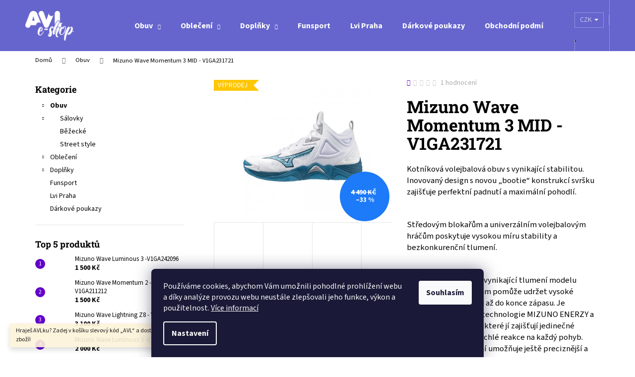

--- FILE ---
content_type: text/html; charset=utf-8
request_url: https://eshop.avlka.cz/mizuno-wave-momentum-3-mid-v1ga231721/?parameterValueId=112
body_size: 26935
content:
<!doctype html><html lang="cs" dir="ltr" class="header-background-dark external-fonts-loaded"><head><meta charset="utf-8" /><meta name="viewport" content="width=device-width,initial-scale=1" /><title>Mizuno Wave Momentum 3 MID - V1GA231721 - AVL e-shop</title><link rel="preconnect" href="https://cdn.myshoptet.com" /><link rel="dns-prefetch" href="https://cdn.myshoptet.com" /><link rel="preload" href="https://cdn.myshoptet.com/prj/dist/master/cms/libs/jquery/jquery-1.11.3.min.js" as="script" /><link href="https://cdn.myshoptet.com/prj/dist/master/cms/templates/frontend_templates/shared/css/font-face/source-sans-3.css" rel="stylesheet"><link href="https://cdn.myshoptet.com/prj/dist/master/cms/templates/frontend_templates/shared/css/font-face/roboto-slab.css" rel="stylesheet"><link href="https://cdn.myshoptet.com/prj/dist/master/shop/dist/font-shoptet-12.css.d637f40c301981789c16.css" rel="stylesheet"><script>
dataLayer = [];
dataLayer.push({'shoptet' : {
    "pageId": 709,
    "pageType": "productDetail",
    "currency": "CZK",
    "currencyInfo": {
        "decimalSeparator": ",",
        "exchangeRate": 1,
        "priceDecimalPlaces": 2,
        "symbol": "K\u010d",
        "symbolLeft": 0,
        "thousandSeparator": " "
    },
    "language": "cs",
    "projectId": 531208,
    "product": {
        "id": 1027,
        "guid": "da79e8be-0180-11ef-a9c0-ce639a38b26e",
        "hasVariants": true,
        "codes": [
            {
                "code": "V1GA231721_105",
                "quantity": "0",
                "stocks": [
                    {
                        "id": "ext",
                        "quantity": "0"
                    }
                ]
            },
            {
                "code": "V1GA231721_115",
                "quantity": "1",
                "stocks": [
                    {
                        "id": "ext",
                        "quantity": "1"
                    }
                ]
            },
            {
                "code": "V1GA231721_12",
                "quantity": "1",
                "stocks": [
                    {
                        "id": "ext",
                        "quantity": "1"
                    }
                ]
            },
            {
                "code": "V1GA231721_13",
                "quantity": "1",
                "stocks": [
                    {
                        "id": "ext",
                        "quantity": "1"
                    }
                ]
            },
            {
                "code": "V1GA231721_14",
                "quantity": "1",
                "stocks": [
                    {
                        "id": "ext",
                        "quantity": "1"
                    }
                ]
            }
        ],
        "name": "Mizuno Wave Momentum 3 MID - V1GA231721",
        "appendix": "",
        "weight": 0,
        "manufacturer": "Mizuno",
        "manufacturerGuid": "1EF5334BB4BC6A4298C8DA0BA3DED3EE",
        "currentCategory": "Obuv",
        "currentCategoryGuid": "90dd600e-336d-11ed-adb3-246e96436e9c",
        "defaultCategory": "Obuv",
        "defaultCategoryGuid": "90dd600e-336d-11ed-adb3-246e96436e9c",
        "currency": "CZK",
        "priceWithVat": 3000
    },
    "stocks": [
        {
            "id": "ext",
            "title": "Sklad",
            "isDeliveryPoint": 0,
            "visibleOnEshop": 1
        }
    ],
    "cartInfo": {
        "id": null,
        "freeShipping": false,
        "freeShippingFrom": 3000,
        "leftToFreeGift": {
            "formattedPrice": "0 K\u010d",
            "priceLeft": 0
        },
        "freeGift": false,
        "leftToFreeShipping": {
            "priceLeft": 3000,
            "dependOnRegion": 0,
            "formattedPrice": "3 000 K\u010d"
        },
        "discountCoupon": [],
        "getNoBillingShippingPrice": {
            "withoutVat": 0,
            "vat": 0,
            "withVat": 0
        },
        "cartItems": [],
        "taxMode": "ORDINARY"
    },
    "cart": [],
    "customer": {
        "priceRatio": 1,
        "priceListId": 1,
        "groupId": null,
        "registered": false,
        "mainAccount": false
    }
}});
dataLayer.push({'cookie_consent' : {
    "marketing": "denied",
    "analytics": "denied"
}});
document.addEventListener('DOMContentLoaded', function() {
    shoptet.consent.onAccept(function(agreements) {
        if (agreements.length == 0) {
            return;
        }
        dataLayer.push({
            'cookie_consent' : {
                'marketing' : (agreements.includes(shoptet.config.cookiesConsentOptPersonalisation)
                    ? 'granted' : 'denied'),
                'analytics': (agreements.includes(shoptet.config.cookiesConsentOptAnalytics)
                    ? 'granted' : 'denied')
            },
            'event': 'cookie_consent'
        });
    });
});
</script>
<meta property="og:type" content="website"><meta property="og:site_name" content="eshop.avlka.cz"><meta property="og:url" content="https://eshop.avlka.cz/mizuno-wave-momentum-3-mid-v1ga231721/?parameterValueId=112"><meta property="og:title" content="Mizuno Wave Momentum 3 MID - V1GA231721 - AVL e-shop"><meta name="author" content="AVL e-shop"><meta name="web_author" content="Shoptet.cz"><meta name="dcterms.rightsHolder" content="eshop.avlka.cz"><meta name="robots" content="index,follow"><meta property="og:image" content="https://cdn.myshoptet.com/usr/eshop.avlka.cz/user/shop/big/1027-5_v1ga231721.jpg?6627cbc7"><meta property="og:description" content="Mizuno Wave Momentum 3 MID - V1GA231721. 
Kotníková volejbalová obuv s vynikající stabilitou. Inovovaný design s novou „bootie“ konstrukcí svršku zajišťuje perfektní padnutí a maximální pohodlí.
 
Středovým blokařům a univerzálním volejbalovým hráčům poskytuje vysokou míru stability a bezkonkurenční tlumení.
 …"><meta name="description" content="Mizuno Wave Momentum 3 MID - V1GA231721. 
Kotníková volejbalová obuv s vynikající stabilitou. Inovovaný design s novou „bootie“ konstrukcí svršku zajišťuje perfektní padnutí a maximální pohodlí.
 
Středovým blokařům a univerzálním volejbalovým hráčům poskytuje vysokou míru stability a bezkonkurenční tlumení.
 …"><meta name="google-site-verification" content="3Qz7e8eYWXhlL_J-YYb6DAJDsXmqNCvgmLHb5ApYY8E"><meta property="product:price:amount" content="3000"><meta property="product:price:currency" content="CZK"><style>:root {--color-primary: #6200c9;--color-primary-h: 269;--color-primary-s: 100%;--color-primary-l: 39%;--color-primary-hover: #34cdf9;--color-primary-hover-h: 193;--color-primary-hover-s: 94%;--color-primary-hover-l: 59%;--color-secondary: #6665cd;--color-secondary-h: 241;--color-secondary-s: 51%;--color-secondary-l: 60%;--color-secondary-hover: #6200c9;--color-secondary-hover-h: 269;--color-secondary-hover-s: 100%;--color-secondary-hover-l: 39%;--color-tertiary: #D8D5CF;--color-tertiary-h: 40;--color-tertiary-s: 10%;--color-tertiary-l: 83%;--color-tertiary-hover: #D8D5CF;--color-tertiary-hover-h: 40;--color-tertiary-hover-s: 10%;--color-tertiary-hover-l: 83%;--color-header-background: #6665cd;--template-font: "Source Sans 3";--template-headings-font: "Roboto Slab";--header-background-url: url("https://cdn.myshoptet.com/usr/eshop.avlka.cz/user/header_backgrounds/pozadi_menu.jpg");--cookies-notice-background: #1A1937;--cookies-notice-color: #F8FAFB;--cookies-notice-button-hover: #f5f5f5;--cookies-notice-link-hover: #27263f;--templates-update-management-preview-mode-content: "Náhled aktualizací šablony je aktivní pro váš prohlížeč."}</style>
    
    <link href="https://cdn.myshoptet.com/prj/dist/master/shop/dist/main-12.less.a712b24f4ee06168baf8.css" rel="stylesheet" />
                <link href="https://cdn.myshoptet.com/prj/dist/master/shop/dist/mobile-header-v1-12.less.b339935b08864b3ce9dc.css" rel="stylesheet" />
    
    <script>var shoptet = shoptet || {};</script>
    <script src="https://cdn.myshoptet.com/prj/dist/master/shop/dist/main-3g-header.js.05f199e7fd2450312de2.js"></script>
<!-- User include --><!-- /User include --><link rel="shortcut icon" href="/favicon.ico" type="image/x-icon" /><link rel="canonical" href="https://eshop.avlka.cz/mizuno-wave-momentum-3-mid-v1ga231721/" />    <script>
        var _hwq = _hwq || [];
        _hwq.push(['setKey', 'D8E47B1BB2E3B2812F2FDA739F0291B7']);
        _hwq.push(['setTopPos', '200']);
        _hwq.push(['showWidget', '22']);
        (function() {
            var ho = document.createElement('script');
            ho.src = 'https://cz.im9.cz/direct/i/gjs.php?n=wdgt&sak=D8E47B1BB2E3B2812F2FDA739F0291B7';
            var s = document.getElementsByTagName('script')[0]; s.parentNode.insertBefore(ho, s);
        })();
    </script>
    <!-- Global site tag (gtag.js) - Google Analytics -->
    <script async src="https://www.googletagmanager.com/gtag/js?id=G-D7450M32KG"></script>
    <script>
        
        window.dataLayer = window.dataLayer || [];
        function gtag(){dataLayer.push(arguments);}
        

                    console.debug('default consent data');

            gtag('consent', 'default', {"ad_storage":"denied","analytics_storage":"denied","ad_user_data":"denied","ad_personalization":"denied","wait_for_update":500});
            dataLayer.push({
                'event': 'default_consent'
            });
        
        gtag('js', new Date());

        
                gtag('config', 'G-D7450M32KG', {"groups":"GA4","send_page_view":false,"content_group":"productDetail","currency":"CZK","page_language":"cs"});
        
                gtag('config', 'AW-11316976873');
        
        
        
        
        
                    gtag('event', 'page_view', {"send_to":"GA4","page_language":"cs","content_group":"productDetail","currency":"CZK"});
        
                gtag('set', 'currency', 'CZK');

        gtag('event', 'view_item', {
            "send_to": "UA",
            "items": [
                {
                    "id": "V1GA231721_115",
                    "name": "Mizuno Wave Momentum 3 MID - V1GA231721",
                    "category": "Obuv",
                                        "brand": "Mizuno",
                                                            "variant": "11.5 UK \/ 46.5 EUR",
                                        "price": 2479.34
                }
            ]
        });
        
        
        
        
        
                    gtag('event', 'view_item', {"send_to":"GA4","page_language":"cs","content_group":"productDetail","value":2479.3400000000001,"currency":"CZK","items":[{"item_id":"V1GA231721_115","item_name":"Mizuno Wave Momentum 3 MID - V1GA231721","item_brand":"Mizuno","item_category":"Obuv","item_variant":"V1GA231721_115~11.5 UK \/ 46.5 EUR","price":2479.3400000000001,"quantity":1,"index":0}]});
        
        
        
        
        
        
        
        document.addEventListener('DOMContentLoaded', function() {
            if (typeof shoptet.tracking !== 'undefined') {
                for (var id in shoptet.tracking.bannersList) {
                    gtag('event', 'view_promotion', {
                        "send_to": "UA",
                        "promotions": [
                            {
                                "id": shoptet.tracking.bannersList[id].id,
                                "name": shoptet.tracking.bannersList[id].name,
                                "position": shoptet.tracking.bannersList[id].position
                            }
                        ]
                    });
                }
            }

            shoptet.consent.onAccept(function(agreements) {
                if (agreements.length !== 0) {
                    console.debug('gtag consent accept');
                    var gtagConsentPayload =  {
                        'ad_storage': agreements.includes(shoptet.config.cookiesConsentOptPersonalisation)
                            ? 'granted' : 'denied',
                        'analytics_storage': agreements.includes(shoptet.config.cookiesConsentOptAnalytics)
                            ? 'granted' : 'denied',
                                                                                                'ad_user_data': agreements.includes(shoptet.config.cookiesConsentOptPersonalisation)
                            ? 'granted' : 'denied',
                        'ad_personalization': agreements.includes(shoptet.config.cookiesConsentOptPersonalisation)
                            ? 'granted' : 'denied',
                        };
                    console.debug('update consent data', gtagConsentPayload);
                    gtag('consent', 'update', gtagConsentPayload);
                    dataLayer.push(
                        { 'event': 'update_consent' }
                    );
                }
            });
        });
    </script>
<script>
    (function(t, r, a, c, k, i, n, g) { t['ROIDataObject'] = k;
    t[k]=t[k]||function(){ (t[k].q=t[k].q||[]).push(arguments) },t[k].c=i;n=r.createElement(a),
    g=r.getElementsByTagName(a)[0];n.async=1;n.src=c;g.parentNode.insertBefore(n,g)
    })(window, document, 'script', '//www.heureka.cz/ocm/sdk.js?source=shoptet&version=2&page=product_detail', 'heureka', 'cz');

    heureka('set_user_consent', 0);
</script>
</head><body class="desktop id-709 in-obuv template-12 type-product type-detail multiple-columns-body columns-mobile-2 columns-3 ums_forms_redesign--off ums_a11y_category_page--on ums_discussion_rating_forms--off ums_flags_display_unification--on ums_a11y_login--on mobile-header-version-1"><noscript>
    <style>
        #header {
            padding-top: 0;
            position: relative !important;
            top: 0;
        }
        .header-navigation {
            position: relative !important;
        }
        .overall-wrapper {
            margin: 0 !important;
        }
        body:not(.ready) {
            visibility: visible !important;
        }
    </style>
    <div class="no-javascript">
        <div class="no-javascript__title">Musíte změnit nastavení vašeho prohlížeče</div>
        <div class="no-javascript__text">Podívejte se na: <a href="https://www.google.com/support/bin/answer.py?answer=23852">Jak povolit JavaScript ve vašem prohlížeči</a>.</div>
        <div class="no-javascript__text">Pokud používáte software na blokování reklam, může být nutné povolit JavaScript z této stránky.</div>
        <div class="no-javascript__text">Děkujeme.</div>
    </div>
</noscript>

        <div id="fb-root"></div>
        <script>
            window.fbAsyncInit = function() {
                FB.init({
//                    appId            : 'your-app-id',
                    autoLogAppEvents : true,
                    xfbml            : true,
                    version          : 'v19.0'
                });
            };
        </script>
        <script async defer crossorigin="anonymous" src="https://connect.facebook.net/cs_CZ/sdk.js"></script>    <div class="siteCookies siteCookies--bottom siteCookies--dark js-siteCookies" role="dialog" data-testid="cookiesPopup" data-nosnippet>
        <div class="siteCookies__form">
            <div class="siteCookies__content">
                <div class="siteCookies__text">
                    Používáme cookies, abychom Vám umožnili pohodlné prohlížení webu a díky analýze provozu webu neustále zlepšovali jeho funkce, výkon a použitelnost. <a href="/podminky-ochrany-osobnich-udaju/" target="_blank" rel="noopener noreferrer">Více informací</a>
                </div>
                <p class="siteCookies__links">
                    <button class="siteCookies__link js-cookies-settings" aria-label="Nastavení cookies" data-testid="cookiesSettings">Nastavení</button>
                </p>
            </div>
            <div class="siteCookies__buttonWrap">
                                <button class="siteCookies__button js-cookiesConsentSubmit" value="all" aria-label="Přijmout cookies" data-testid="buttonCookiesAccept">Souhlasím</button>
            </div>
        </div>
        <script>
            document.addEventListener("DOMContentLoaded", () => {
                const siteCookies = document.querySelector('.js-siteCookies');
                document.addEventListener("scroll", shoptet.common.throttle(() => {
                    const st = document.documentElement.scrollTop;
                    if (st > 1) {
                        siteCookies.classList.add('siteCookies--scrolled');
                    } else {
                        siteCookies.classList.remove('siteCookies--scrolled');
                    }
                }, 100));
            });
        </script>
    </div>
<a href="#content" class="skip-link sr-only">Přejít na obsah</a><div class="overall-wrapper"><div class="site-msg information"><div class="container"><div class="text">Hraješ AVLku? Zadej v košíku slevový kód „AVL“ a dostaneš 20% slevu na nezlevněné zboží!</div><div class="close js-close-information-msg"></div></div></div>
    <div class="user-action">
                        <dialog id="login" class="dialog dialog--modal dialog--fullscreen js-dialog--modal" aria-labelledby="loginHeading">
        <div class="dialog__close dialog__close--arrow">
                        <button type="button" class="btn toggle-window-arr" data-dialog-close data-testid="backToShop">Zpět <span>do obchodu</span></button>
            </div>
        <div class="dialog__wrapper">
            <div class="dialog__content dialog__content--form">
                <div class="dialog__header">
                    <h2 id="loginHeading" class="dialog__heading dialog__heading--login">Přihlášení k vašemu účtu</h2>
                </div>
                <div id="customerLogin" class="dialog__body">
                    <form action="/action/Customer/Login/" method="post" id="formLoginIncluded" class="csrf-enabled formLogin" data-testid="formLogin"><input type="hidden" name="referer" value="" /><div class="form-group"><div class="input-wrapper email js-validated-element-wrapper no-label"><input type="email" name="email" class="form-control" autofocus placeholder="E-mailová adresa (např. jan@novak.cz)" data-testid="inputEmail" autocomplete="email" required /></div></div><div class="form-group"><div class="input-wrapper password js-validated-element-wrapper no-label"><input type="password" name="password" class="form-control" placeholder="Heslo" data-testid="inputPassword" autocomplete="current-password" required /><span class="no-display">Nemůžete vyplnit toto pole</span><input type="text" name="surname" value="" class="no-display" /></div></div><div class="form-group"><div class="login-wrapper"><button type="submit" class="btn btn-secondary btn-text btn-login" data-testid="buttonSubmit">Přihlásit se</button><div class="password-helper"><a href="/registrace/" data-testid="signup" rel="nofollow">Nová registrace</a><a href="/klient/zapomenute-heslo/" rel="nofollow">Zapomenuté heslo</a></div></div></div></form>
                </div>
            </div>
        </div>
    </dialog>
            </div>
<header id="header"><div class="container navigation-wrapper"><div class="site-name"><a href="/" data-testid="linkWebsiteLogo"><img src="https://cdn.myshoptet.com/usr/eshop.avlka.cz/user/logos/avl_e-shop_bila_200px.png" alt="AVL e-shop" fetchpriority="low" /></a></div><nav id="navigation" aria-label="Hlavní menu" data-collapsible="true"><div class="navigation-in menu"><ul class="menu-level-1" role="menubar" data-testid="headerMenuItems"><li class="menu-item-709 ext" role="none"><a href="/obuv/" class="active" data-testid="headerMenuItem" role="menuitem" aria-haspopup="true" aria-expanded="false"><b>Obuv</b><span class="submenu-arrow"></span></a><ul class="menu-level-2" aria-label="Obuv" tabindex="-1" role="menu"><li class="menu-item-733" role="none"><a href="/salovky/" data-image="https://cdn.myshoptet.com/usr/eshop.avlka.cz/user/categories/thumb/v1ga220048.jpg" data-testid="headerMenuItem" role="menuitem"><span>Sálovky</span></a>
                        </li><li class="menu-item-736" role="none"><a href="/bezecke/" data-image="https://cdn.myshoptet.com/usr/eshop.avlka.cz/user/categories/thumb/beh.jpg" data-testid="headerMenuItem" role="menuitem"><span>Běžecké</span></a>
                        </li><li class="menu-item-774" role="none"><a href="/street-style/" data-image="https://cdn.myshoptet.com/usr/eshop.avlka.cz/user/categories/thumb/1153_skymedal.jpg" data-testid="headerMenuItem" role="menuitem"><span>Street style</span></a>
                        </li></ul></li>
<li class="menu-item-673 ext" role="none"><a href="/obleceni/" data-testid="headerMenuItem" role="menuitem" aria-haspopup="true" aria-expanded="false"><b>Oblečení</b><span class="submenu-arrow"></span></a><ul class="menu-level-2" aria-label="Oblečení" tabindex="-1" role="menu"><li class="menu-item-675" role="none"><a href="/panske-obleceni/" data-image="https://cdn.myshoptet.com/usr/eshop.avlka.cz/user/categories/thumb/panske.png" data-testid="headerMenuItem" role="menuitem"><span>Pánské</span></a>
                        </li><li class="menu-item-676" role="none"><a href="/damske-obleceni/" data-image="https://cdn.myshoptet.com/usr/eshop.avlka.cz/user/categories/thumb/damske.png" data-testid="headerMenuItem" role="menuitem"><span>Dámské</span></a>
                        </li></ul></li>
<li class="menu-item-718 ext" role="none"><a href="/doplnky/" data-testid="headerMenuItem" role="menuitem" aria-haspopup="true" aria-expanded="false"><b>Doplňky</b><span class="submenu-arrow"></span></a><ul class="menu-level-2" aria-label="Doplňky" tabindex="-1" role="menu"><li class="menu-item-721" role="none"><a href="/mice/" data-image="https://cdn.myshoptet.com/usr/eshop.avlka.cz/user/categories/thumb/mice.jpg" data-testid="headerMenuItem" role="menuitem"><span>míče</span></a>
                        </li><li class="menu-item-724" role="none"><a href="/chranice/" data-image="https://cdn.myshoptet.com/usr/eshop.avlka.cz/user/categories/thumb/chranice.jpg" data-testid="headerMenuItem" role="menuitem"><span>chrániče</span></a>
                        </li><li class="menu-item-727" role="none"><a href="/ponozky/" data-image="https://cdn.myshoptet.com/usr/eshop.avlka.cz/user/categories/thumb/ponozky.jpg" data-testid="headerMenuItem" role="menuitem"><span>ponožky</span></a>
                        </li><li class="menu-item-730" role="none"><a href="/susene_ovoce/" data-image="https://cdn.myshoptet.com/usr/eshop.avlka.cz/user/categories/thumb/vyziva.jpg" data-testid="headerMenuItem" role="menuitem"><span>Sušené ovoce</span></a>
                        </li><li class="menu-item-771" role="none"><a href="/rehabilitaci-pomucky/" data-image="https://cdn.myshoptet.com/usr/eshop.avlka.cz/user/categories/thumb/387-2_4way-pink.jpg" data-testid="headerMenuItem" role="menuitem"><span>Tejpovací pásky a rehabilitační pomůcky</span></a>
                        </li></ul></li>
<li class="menu-item-706" role="none"><a href="/funsport/" data-testid="headerMenuItem" role="menuitem" aria-expanded="false"><b>Funsport</b></a></li>
<li class="menu-item-768" role="none"><a href="/lvi-praha/" data-testid="headerMenuItem" role="menuitem" aria-expanded="false"><b>Lvi Praha</b></a></li>
<li class="menu-item-765" role="none"><a href="/darkovepoukazy/" data-testid="headerMenuItem" role="menuitem" aria-expanded="false"><b>Dárkové poukazy</b></a></li>
<li class="menu-item-39" role="none"><a href="/obchodni-podminky/" data-testid="headerMenuItem" role="menuitem" aria-expanded="false"><b>Obchodní podmínky</b></a></li>
<li class="menu-item-29" role="none"><a href="/kontakty/" data-testid="headerMenuItem" role="menuitem" aria-expanded="false"><b>Kontakty</b></a></li>
</ul>
    <ul class="navigationActions" role="menu">
                    <li class="ext" role="none">
                <a href="#">
                                            <span>
                            <span>Měna</span>
                            <span>(CZK)</span>
                        </span>
                                        <span class="submenu-arrow"></span>
                </a>
                <ul class="navigationActions__submenu menu-level-2" role="menu">
                    <li role="none">
                                                    <ul role="menu">
                                                                    <li class="navigationActions__submenu__item navigationActions__submenu__item--active" role="none">
                                        <a href="/action/Currency/changeCurrency/?currencyCode=CZK" rel="nofollow" role="menuitem">CZK</a>
                                    </li>
                                                                    <li class="navigationActions__submenu__item" role="none">
                                        <a href="/action/Currency/changeCurrency/?currencyCode=EUR" rel="nofollow" role="menuitem">EUR</a>
                                    </li>
                                                                    <li class="navigationActions__submenu__item" role="none">
                                        <a href="/action/Currency/changeCurrency/?currencyCode=HUF" rel="nofollow" role="menuitem">HUF</a>
                                    </li>
                                                                    <li class="navigationActions__submenu__item" role="none">
                                        <a href="/action/Currency/changeCurrency/?currencyCode=PLN" rel="nofollow" role="menuitem">PLN</a>
                                    </li>
                                                            </ul>
                                                                    </li>
                </ul>
            </li>
                            <li role="none">
                                    <a href="/login/?backTo=%2Fmizuno-wave-momentum-3-mid-v1ga231721%2F%3FparameterValueId%3D112" rel="nofollow" data-testid="signin" role="menuitem"><span>Přihlášení</span></a>
                            </li>
                        </ul>
</div><span class="navigation-close"></span></nav><div class="menu-helper" data-testid="hamburgerMenu"><span>Více</span></div>

    <div class="navigation-buttons">
            <div class="dropdown">
        <span>Ceny v:</span>
        <button id="topNavigationDropdown" type="button" data-toggle="dropdown" aria-haspopup="true" aria-expanded="false">
            CZK
            <span class="caret"></span>
        </button>
        <ul class="dropdown-menu" aria-labelledby="topNavigationDropdown"><li><a href="/action/Currency/changeCurrency/?currencyCode=CZK" rel="nofollow">CZK</a></li><li><a href="/action/Currency/changeCurrency/?currencyCode=EUR" rel="nofollow">EUR</a></li><li><a href="/action/Currency/changeCurrency/?currencyCode=HUF" rel="nofollow">HUF</a></li><li><a href="/action/Currency/changeCurrency/?currencyCode=PLN" rel="nofollow">PLN</a></li></ul>
    </div>
        <a href="#" class="toggle-window" data-target="search" data-testid="linkSearchIcon"><span class="sr-only">Hledat</span></a>
                    
        <button class="top-nav-button top-nav-button-login" type="button" data-dialog-id="login" aria-haspopup="dialog" aria-controls="login" data-testid="signin">
            <span class="sr-only">Přihlášení</span>
        </button>
                    <a href="/kosik/" class="toggle-window cart-count" data-target="cart" data-testid="headerCart" rel="nofollow" aria-haspopup="dialog" aria-expanded="false" aria-controls="cart-widget"><span class="sr-only">Nákupní košík</span></a>
        <a href="#" class="toggle-window" data-target="navigation" data-testid="hamburgerMenu"><span class="sr-only">Menu</span></a>
    </div>

</div></header><!-- / header -->


<div id="content-wrapper" class="container content-wrapper">
    
                                <div class="breadcrumbs" itemscope itemtype="https://schema.org/BreadcrumbList">
                                                                            <span id="navigation-first" data-basetitle="AVL e-shop" itemprop="itemListElement" itemscope itemtype="https://schema.org/ListItem">
                <a href="/" itemprop="item" ><span itemprop="name">Domů</span></a>
                <span class="navigation-bullet">/</span>
                <meta itemprop="position" content="1" />
            </span>
                                <span id="navigation-1" itemprop="itemListElement" itemscope itemtype="https://schema.org/ListItem">
                <a href="/obuv/" itemprop="item" data-testid="breadcrumbsSecondLevel"><span itemprop="name">Obuv</span></a>
                <span class="navigation-bullet">/</span>
                <meta itemprop="position" content="2" />
            </span>
                                            <span id="navigation-2" itemprop="itemListElement" itemscope itemtype="https://schema.org/ListItem" data-testid="breadcrumbsLastLevel">
                <meta itemprop="item" content="https://eshop.avlka.cz/mizuno-wave-momentum-3-mid-v1ga231721/?parameterValueId=112" />
                <meta itemprop="position" content="3" />
                <span itemprop="name" data-title="Mizuno Wave Momentum 3 MID - V1GA231721">Mizuno Wave Momentum 3 MID - V1GA231721 <span class="appendix"></span></span>
            </span>
            </div>
            
    <div class="content-wrapper-in">
                                                <aside class="sidebar sidebar-left"  data-testid="sidebarMenu">
                                                                                                <div class="sidebar-inner">
                                                                                                        <div class="box box-bg-variant box-categories">    <div class="skip-link__wrapper">
        <span id="categories-start" class="skip-link__target js-skip-link__target sr-only" tabindex="-1">&nbsp;</span>
        <a href="#categories-end" class="skip-link skip-link--start sr-only js-skip-link--start">Přeskočit kategorie</a>
    </div>

<h4>Kategorie</h4>


<div id="categories"><div class="categories cat-01 expandable active expanded" id="cat-709"><div class="topic active"><a href="/obuv/">Obuv<span class="cat-trigger">&nbsp;</span></a></div>

                    <ul class=" active expanded">
                                        <li class="
                                 expandable                                 external">
                <a href="/salovky/">
                    Sálovky
                    <span class="cat-trigger">&nbsp;</span>                </a>
                                                            

    
                                                </li>
                                <li >
                <a href="/bezecke/">
                    Běžecké
                                    </a>
                                                                </li>
                                <li >
                <a href="/street-style/">
                    Street style
                                    </a>
                                                                </li>
                </ul>
    </div><div class="categories cat-02 expandable external" id="cat-673"><div class="topic"><a href="/obleceni/">Oblečení<span class="cat-trigger">&nbsp;</span></a></div>

    </div><div class="categories cat-01 expandable external" id="cat-718"><div class="topic"><a href="/doplnky/">Doplňky<span class="cat-trigger">&nbsp;</span></a></div>

    </div><div class="categories cat-02 external" id="cat-706"><div class="topic"><a href="/funsport/">Funsport<span class="cat-trigger">&nbsp;</span></a></div></div><div class="categories cat-01 expanded" id="cat-768"><div class="topic"><a href="/lvi-praha/">Lvi Praha<span class="cat-trigger">&nbsp;</span></a></div></div><div class="categories cat-02 expanded" id="cat-765"><div class="topic"><a href="/darkovepoukazy/">Dárkové poukazy<span class="cat-trigger">&nbsp;</span></a></div></div>        </div>

    <div class="skip-link__wrapper">
        <a href="#categories-start" class="skip-link skip-link--end sr-only js-skip-link--end" tabindex="-1" hidden>Přeskočit kategorie</a>
        <span id="categories-end" class="skip-link__target js-skip-link__target sr-only" tabindex="-1">&nbsp;</span>
    </div>
</div>
                                                                                                                                                                            <div class="box box-bg-default box-sm box-topProducts">        <div class="top-products-wrapper js-top10" >
        <h4><span>Top 5 produktů</span></h4>
        <ol class="top-products">
                            <li class="display-image">
                                            <a href="/mizuno-wave-luminous-3-v1ga242096-2/" class="top-products-image">
                            <img src="data:image/svg+xml,%3Csvg%20width%3D%22100%22%20height%3D%22100%22%20xmlns%3D%22http%3A%2F%2Fwww.w3.org%2F2000%2Fsvg%22%3E%3C%2Fsvg%3E" alt="lum 096" width="100" height="100"  data-src="https://cdn.myshoptet.com/usr/eshop.avlka.cz/user/shop/related/1174_lum-096.jpg?67acbb34" fetchpriority="low" />
                        </a>
                                        <a href="/mizuno-wave-luminous-3-v1ga242096-2/" class="top-products-content">
                        <span class="top-products-name">  Mizuno Wave Luminous 3 -V1GA242096</span>
                        
                                                        <strong>
                                1 500 Kč
                                

                            </strong>
                                                    
                    </a>
                </li>
                            <li class="display-image">
                                            <a href="/mizuno-wave-momentum-2-v1ga211212/" class="top-products-image">
                            <img src="data:image/svg+xml,%3Csvg%20width%3D%22100%22%20height%3D%22100%22%20xmlns%3D%22http%3A%2F%2Fwww.w3.org%2F2000%2Fsvg%22%3E%3C%2Fsvg%3E" alt="d55bb890 7ca8 4e5a 97c7 6e678133a49e" width="100" height="100"  data-src="https://cdn.myshoptet.com/usr/eshop.avlka.cz/user/shop/related/577_d55bb890-7ca8-4e5a-97c7-6e678133a49e.jpg?63b43528" fetchpriority="low" />
                        </a>
                                        <a href="/mizuno-wave-momentum-2-v1ga211212/" class="top-products-content">
                        <span class="top-products-name">  Mizuno Wave Momentum 2 - V1GA211212</span>
                        
                                                        <strong>
                                1 500 Kč
                                

                            </strong>
                                                    
                    </a>
                </li>
                            <li class="display-image">
                                            <a href="/mizuno-wave-lightning-z8-v1ga240098/" class="top-products-image">
                            <img src="data:image/svg+xml,%3Csvg%20width%3D%22100%22%20height%3D%22100%22%20xmlns%3D%22http%3A%2F%2Fwww.w3.org%2F2000%2Fsvg%22%3E%3C%2Fsvg%3E" alt="V1GA240098" width="100" height="100"  data-src="https://cdn.myshoptet.com/usr/eshop.avlka.cz/user/shop/related/1306_v1ga240098.jpg?6883aead" fetchpriority="low" />
                        </a>
                                        <a href="/mizuno-wave-lightning-z8-v1ga240098/" class="top-products-content">
                        <span class="top-products-name">  Mizuno Wave Lightning Z8 - V1GA240098</span>
                        
                                                        <strong>
                                3 100 Kč
                                

                            </strong>
                                                    
                    </a>
                </li>
                            <li class="display-image">
                                            <a href="/mizuno-wave-luminous-3-v1ga242098/" class="top-products-image">
                            <img src="data:image/svg+xml,%3Csvg%20width%3D%22100%22%20height%3D%22100%22%20xmlns%3D%22http%3A%2F%2Fwww.w3.org%2F2000%2Fsvg%22%3E%3C%2Fsvg%3E" alt="lum 098" width="100" height="100"  data-src="https://cdn.myshoptet.com/usr/eshop.avlka.cz/user/shop/related/1249_lum-098.jpg?6876ceef" fetchpriority="low" />
                        </a>
                                        <a href="/mizuno-wave-luminous-3-v1ga242098/" class="top-products-content">
                        <span class="top-products-name">  Mizuno Wave Luminous 3 -V1GA242098</span>
                        
                                                        <strong>
                                2 000 Kč
                                

                            </strong>
                                                    
                    </a>
                </li>
                            <li class="display-image">
                                            <a href="/mizuno-wave-lightning-z8-v1gc240020/" class="top-products-image">
                            <img src="data:image/svg+xml,%3Csvg%20width%3D%22100%22%20height%3D%22100%22%20xmlns%3D%22http%3A%2F%2Fwww.w3.org%2F2000%2Fsvg%22%3E%3C%2Fsvg%3E" alt="z8 020" width="100" height="100"  data-src="https://cdn.myshoptet.com/usr/eshop.avlka.cz/user/shop/related/1204_z8-020.jpg?67acdcb7" fetchpriority="low" />
                        </a>
                                        <a href="/mizuno-wave-lightning-z8-v1gc240020/" class="top-products-content">
                        <span class="top-products-name">  Mizuno Wave Lightning Z8 - V1GC240020</span>
                        
                                                        <strong>
                                3 000 Kč
                                

                            </strong>
                                                    
                    </a>
                </li>
                    </ol>
    </div>
</div>
                                                                    </div>
                                                            </aside>
                            <main id="content" class="content narrow">
                                                                                                                                                                            
<div class="p-detail" itemscope itemtype="https://schema.org/Product">

    
    <meta itemprop="name" content="Mizuno Wave Momentum 3 MID - V1GA231721" />
    <meta itemprop="category" content="Úvodní stránka &gt; Obuv &gt; Mizuno Wave Momentum 3 MID - V1GA231721" />
    <meta itemprop="url" content="https://eshop.avlka.cz/mizuno-wave-momentum-3-mid-v1ga231721/" />
    <meta itemprop="image" content="https://cdn.myshoptet.com/usr/eshop.avlka.cz/user/shop/big/1027-5_v1ga231721.jpg?6627cbc7" />
            <meta itemprop="description" content="
Kotníková volejbalová obuv s vynikající stabilitou. Inovovaný design s novou „bootie“ konstrukcí svršku zajišťuje perfektní padnutí a maximální pohodlí.
&amp;nbsp;
Středovým blokařům a univerzálním volejbalovým hráčům poskytuje vysokou míru stability a bezkonkurenční tlumení.
&amp;nbsp;
Mimořádné pohodlí a vynikající tlumení modelu Wave Momentum 3 Vám pomůže udržet vysoké tempo hry od začátku až do konce zápasu. Je vybavena kombinací technologie MIZUNO ENERZY a Mizuno vlnové desky, které jí zajišťují jedinečné pohodlí, stabilitu a rychlé reakce na každý pohyb. Nový design šněrování umožňuje ještě preciznější a pohodlnější padnutí.
Boty ve slevě - nevztahuje se sleva AVL" />
                <span class="js-hidden" itemprop="manufacturer" itemscope itemtype="https://schema.org/Organization">
            <meta itemprop="name" content="Mizuno" />
        </span>
        <span class="js-hidden" itemprop="brand" itemscope itemtype="https://schema.org/Brand">
            <meta itemprop="name" content="Mizuno" />
        </span>
                            <meta itemprop="gtin13" content="5059431731927" />                    <meta itemprop="gtin13" content="5059431731934" />                    <meta itemprop="gtin13" content="5059431731941" />                    <meta itemprop="gtin13" content="5059431731958" />            
        <div class="p-detail-inner">

        <div class="p-data-wrapper">
            <div class="p-detail-inner-header">
                            <div class="stars-wrapper">
            
<span class="stars star-list">
                                                <span class="star star-on show-tooltip is-active productRatingAction" data-productid="1027" data-score="1" title="    Hodnocení:
            1/5
    "></span>
                    
                                                <span class="star star-off show-tooltip is-active productRatingAction" data-productid="1027" data-score="2" title="    Hodnocení:
            1/5
    "></span>
                    
                                                <span class="star star-off show-tooltip is-active productRatingAction" data-productid="1027" data-score="3" title="    Hodnocení:
            1/5
    "></span>
                    
                                                <span class="star star-off show-tooltip is-active productRatingAction" data-productid="1027" data-score="4" title="    Hodnocení:
            1/5
    "></span>
                    
                                                <span class="star star-off show-tooltip is-active productRatingAction" data-productid="1027" data-score="5" title="    Hodnocení:
            1/5
    "></span>
                    
    </span>
            <span class="stars-label">
                                1 hodnocení
                    </span>
        </div>
                    <h1>
                      Mizuno Wave Momentum 3 MID - V1GA231721                </h1>
            </div>

                            <div class="p-short-description" data-testid="productCardShortDescr">
                    <p><meta charset="UTF-8" /></p>
<p>Kotníková volejbalová obuv s vynikající stabilitou. Inovovaný design s novou „bootie“ konstrukcí svršku zajišťuje perfektní padnutí a maximální pohodlí.</p>
<p>&nbsp;</p>
<p>Středovým blokařům a univerzálním volejbalovým hráčům poskytuje vysokou míru stability a bezkonkurenční tlumení.</p>
<p>&nbsp;</p>
<p>Mimořádné pohodlí a vynikající tlumení modelu Wave Momentum 3 Vám pomůže udržet vysoké tempo hry od začátku až do konce zápasu. Je vybavena kombinací technologie MIZUNO ENERZY a Mizuno vlnové desky, které jí zajišťují jedinečné pohodlí, stabilitu a rychlé reakce na každý pohyb. Nový design šněrování umožňuje ještě preciznější a pohodlnější padnutí.</p>
<p><strong><span style="color: #800080;">Boty ve slevě - nevztahuje se sleva AVL</span></strong></p>
                </div>
            

            <form action="/action/Cart/addCartItem/" method="post" id="product-detail-form" class="pr-action csrf-enabled" data-testid="formProduct">
                <meta itemprop="productID" content="1027" /><meta itemprop="identifier" content="da79e8be-0180-11ef-a9c0-ce639a38b26e" /><span itemprop="offers" itemscope itemtype="https://schema.org/Offer"><meta itemprop="sku" content="V1GA231721_115" /><link itemprop="availability" href="https://schema.org/InStock" /><meta itemprop="url" content="https://eshop.avlka.cz/mizuno-wave-momentum-3-mid-v1ga231721/" /><meta itemprop="price" content="3000.00" /><meta itemprop="priceCurrency" content="CZK" /><link itemprop="itemCondition" href="https://schema.org/NewCondition" /></span><span itemprop="offers" itemscope itemtype="https://schema.org/Offer"><meta itemprop="sku" content="V1GA231721_12" /><link itemprop="availability" href="https://schema.org/InStock" /><meta itemprop="url" content="https://eshop.avlka.cz/mizuno-wave-momentum-3-mid-v1ga231721/" /><meta itemprop="price" content="3000.00" /><meta itemprop="priceCurrency" content="CZK" /><link itemprop="itemCondition" href="https://schema.org/NewCondition" /></span><span itemprop="offers" itemscope itemtype="https://schema.org/Offer"><meta itemprop="sku" content="V1GA231721_13" /><link itemprop="availability" href="https://schema.org/InStock" /><meta itemprop="url" content="https://eshop.avlka.cz/mizuno-wave-momentum-3-mid-v1ga231721/" /><meta itemprop="price" content="3000.00" /><meta itemprop="priceCurrency" content="CZK" /><link itemprop="itemCondition" href="https://schema.org/NewCondition" /></span><span itemprop="offers" itemscope itemtype="https://schema.org/Offer"><meta itemprop="sku" content="V1GA231721_14" /><link itemprop="availability" href="https://schema.org/InStock" /><meta itemprop="url" content="https://eshop.avlka.cz/mizuno-wave-momentum-3-mid-v1ga231721/" /><meta itemprop="price" content="3000.00" /><meta itemprop="priceCurrency" content="CZK" /><link itemprop="itemCondition" href="https://schema.org/NewCondition" /></span><input type="hidden" name="productId" value="1027" /><input type="hidden" name="priceId" value="7744" /><input type="hidden" name="language" value="cs" />

                <div class="p-variants-block">
                                    <table class="detail-parameters">
                        <tbody>
                                                    <tr class="variant-list variant-not-chosen-anchor">
                                <th>
                                    Varianta                                </th>
                                <td>
                                    <div id="simple-variants" class="clearfix">
                                                                                    <select name="priceId" class="form-control" id="simple-variants-select" data-testid="selectVariant"><option value="" data-disable-button="1" data-disable-reason="Zvolte variantu" data-index="0"data-codeid="7744">Zvolte variantu</option><option value="7744" data-index="1"data-min="1"data-max="9999"data-decimals="0"data-codeid="7744"data-stock="-1"data-customerprice="3000"data-haspromotion="">11.5 UK / 46.5 EUR&nbsp;- Skladem&nbsp;1 ks&nbsp; (3 000 Kč)</option><option value="7747" data-index="2"data-min="1"data-max="9999"data-decimals="0"data-codeid="7747"data-stock="-1"data-customerprice="3000"data-haspromotion="">12 UK / 47 EUR&nbsp;- Skladem&nbsp;1 ks&nbsp; (3 000 Kč)</option><option value="7750" data-index="3"data-min="1"data-max="9999"data-decimals="0"data-codeid="7750"data-stock="-1"data-customerprice="3000"data-haspromotion="">13 UK / 48.5 EUR&nbsp;- Skladem&nbsp;1 ks&nbsp; (3 000 Kč)</option><option value="7753" data-index="4"data-min="1"data-max="9999"data-decimals="0"data-codeid="7753"data-stock="-1"data-customerprice="3000"data-haspromotion="">14 UK / 50 EUR&nbsp;- Skladem&nbsp;1 ks&nbsp; (3 000 Kč)</option></select>
                                                                            </div>
                                </td>
                            </tr>
                        
                        
                                                                                                </tbody>
                    </table>
                            </div>



            <div class="p-basic-info-block">
                <div class="block">
                                                            

                                                <span class="choose-variant
 no-display 1">
                <span class="availability-label" style="color: #009901">
                                            Skladem
                                    </span>
                    <span class="availability-amount" data-testid="numberAvailabilityAmount">(1&nbsp;ks)</span>
            </span>
                                            <span class="choose-variant
 no-display 2">
                <span class="availability-label" style="color: #009901">
                                            Skladem
                                    </span>
                    <span class="availability-amount" data-testid="numberAvailabilityAmount">(1&nbsp;ks)</span>
            </span>
                                            <span class="choose-variant
 no-display 3">
                <span class="availability-label" style="color: #009901">
                                            Skladem
                                    </span>
                    <span class="availability-amount" data-testid="numberAvailabilityAmount">(1&nbsp;ks)</span>
            </span>
                                            <span class="choose-variant
 no-display 4">
                <span class="availability-label" style="color: #009901">
                                            Skladem
                                    </span>
                    <span class="availability-amount" data-testid="numberAvailabilityAmount">(1&nbsp;ks)</span>
            </span>
                <span class="choose-variant default-variant">
            <span class="availability-label">
                Zvolte variantu            </span>
        </span>
                                    </div>
                <div class="block">
                                            <span class="p-code">
        <span class="p-code-label">Kód:</span>
                                                        <span class="choose-variant
 no-display 1">
                    V1GA231721_115
                </span>
                                    <span class="choose-variant
 no-display 2">
                    V1GA231721_12
                </span>
                                    <span class="choose-variant
 no-display 3">
                    V1GA231721_13
                </span>
                                    <span class="choose-variant
 no-display 4">
                    V1GA231721_14
                </span>
                                <span class="choose-variant default-variant">Zvolte variantu</span>
                        </span>
                </div>
                <div class="block">
                                                                <span class="p-manufacturer-label">Značka: </span> <a href="/znacka/mizuno-2/" data-testid="productCardBrandName">Mizuno</a>
                                    </div>
            </div>

                                        
            <div class="p-to-cart-block">
                            <div class="p-final-price-wrapper">
                        <span class="price-standard">
                                            <span>4 490 Kč</span>
                        </span>
                        <span class="price-save">
            
                         &ndash;33 %
                </span>
                    <strong class="price-final" data-testid="productCardPrice">
                        <span class="price-final-holder">
                    3 000 Kč
    

            </span>
            </strong>
                                            <span class="price-measure">
                    
                        </span>
                    
                </div>
                            <div class="p-add-to-cart-wrapper">
                                <div class="add-to-cart" data-testid="divAddToCart">
                
<span class="quantity">
    <span
        class="increase-tooltip js-increase-tooltip"
        data-trigger="manual"
        data-container="body"
        data-original-title="Není možné zakoupit více než 9999 ks."
        aria-hidden="true"
        role="tooltip"
        data-testid="tooltip">
    </span>

    <span
        class="decrease-tooltip js-decrease-tooltip"
        data-trigger="manual"
        data-container="body"
        data-original-title="Minimální množství, které lze zakoupit, je 1 ks."
        aria-hidden="true"
        role="tooltip"
        data-testid="tooltip">
    </span>
    <label>
        <input
            type="number"
            name="amount"
            value="1"
            class="amount"
            autocomplete="off"
            data-decimals="0"
                        step="1"
            min="1"
            max="9999"
            aria-label="Množství"
            data-testid="cartAmount"/>
    </label>

    <button
        class="increase"
        type="button"
        aria-label="Zvýšit množství o 1"
        data-testid="increase">
            <span class="increase__sign">&plus;</span>
    </button>

    <button
        class="decrease"
        type="button"
        aria-label="Snížit množství o 1"
        data-testid="decrease">
            <span class="decrease__sign">&minus;</span>
    </button>
</span>
                    
                <button type="submit" class="btn btn-conversion add-to-cart-button" data-testid="buttonAddToCart" aria-label="Do košíku Mizuno Wave Momentum 3 MID - V1GA231721">Do košíku</button>
            
            </div>
                            </div>
            </div>


            </form>

            
            

            <div class="p-param-block">
                <div class="detail-parameters-wrapper">
                    <table class="detail-parameters second">
                        <tr>
    <th>
        <span class="row-header-label">
            Kategorie<span class="row-header-label-colon">:</span>
        </span>
    </th>
    <td>
        <a href="/obuv/">Obuv</a>    </td>
</tr>
    <tr class="productEan">
      <th>
          <span class="row-header-label productEan__label">
              EAN<span class="row-header-label-colon">:</span>
          </span>
      </th>
      <td>
          <span class="productEan__value js-productEan__value">Zvolte variantu</span>
      </td>
  </tr>
                    </table>
                </div>
                <div class="social-buttons-wrapper">
                    <div class="link-icons" data-testid="productDetailActionIcons">
    <a href="#" class="link-icon print" title="Tisknout produkt"><span>Tisk</span></a>
    <a href="/mizuno-wave-momentum-3-mid-v1ga231721:dotaz/" class="link-icon chat" title="Mluvit s prodejcem" rel="nofollow"><span>Zeptat se</span></a>
                <a href="#" class="link-icon share js-share-buttons-trigger" title="Sdílet produkt"><span>Sdílet</span></a>
    </div>
                        <div class="social-buttons no-display">
                    <div class="twitter">
                <script>
        window.twttr = (function(d, s, id) {
            var js, fjs = d.getElementsByTagName(s)[0],
                t = window.twttr || {};
            if (d.getElementById(id)) return t;
            js = d.createElement(s);
            js.id = id;
            js.src = "https://platform.twitter.com/widgets.js";
            fjs.parentNode.insertBefore(js, fjs);
            t._e = [];
            t.ready = function(f) {
                t._e.push(f);
            };
            return t;
        }(document, "script", "twitter-wjs"));
        </script>

<a
    href="https://twitter.com/share"
    class="twitter-share-button"
        data-lang="cs"
    data-url="https://eshop.avlka.cz/mizuno-wave-momentum-3-mid-v1ga231721/?parameterValueId=112"
>Tweet</a>

            </div>
                    <div class="facebook">
                <div
            data-layout="button_count"
        class="fb-like"
        data-action="like"
        data-show-faces="false"
        data-share="false"
                        data-width="285"
        data-height="26"
    >
</div>

            </div>
                                <div class="close-wrapper">
        <a href="#" class="close-after js-share-buttons-trigger" title="Sdílet produkt">Zavřít</a>
    </div>

            </div>
                </div>
            </div>


                                </div>

        <div class="p-image-wrapper">
            
            <div class="p-image" style="" data-testid="mainImage">
                

<a href="https://cdn.myshoptet.com/usr/eshop.avlka.cz/user/shop/big/1027-5_v1ga231721.jpg?6627cbc7" class="p-main-image cloud-zoom" data-href="https://cdn.myshoptet.com/usr/eshop.avlka.cz/user/shop/orig/1027-5_v1ga231721.jpg?6627cbc7"><img src="https://cdn.myshoptet.com/usr/eshop.avlka.cz/user/shop/big/1027-5_v1ga231721.jpg?6627cbc7" alt="V1GA231721" width="1024" height="768"  fetchpriority="high" />
</a>                
                <div class="flags flags-default">            <span class="flag flag-custom1" style="background-color:#ffc702;">
            Výprodej
    </span>
        
                        
    </div>
    

                

    

    <div class="flags flags-extra">
      
                
                                                                              
            <span class="flag flag-discount">
                                                                    <span class="price-standard">
                                            <span>4 490 Kč</span>
                        </span>
                                                                                                            <span class="price-save">
            
                         &ndash;33 %
                </span>
                                    </span>
              </div>
            </div>
            <div class="row">
                
    <div class="col-sm-12 p-thumbnails-wrapper">

        <div class="p-thumbnails">

            <div class="p-thumbnails-inner">

                <div>
                                                                                        <a href="https://cdn.myshoptet.com/usr/eshop.avlka.cz/user/shop/big/1027-5_v1ga231721.jpg?6627cbc7" class="p-thumbnail highlighted">
                            <img src="data:image/svg+xml,%3Csvg%20width%3D%22100%22%20height%3D%22100%22%20xmlns%3D%22http%3A%2F%2Fwww.w3.org%2F2000%2Fsvg%22%3E%3C%2Fsvg%3E" alt="V1GA231721" width="100" height="100"  data-src="https://cdn.myshoptet.com/usr/eshop.avlka.cz/user/shop/related/1027-5_v1ga231721.jpg?6627cbc7" fetchpriority="low" />
                        </a>
                        <a href="https://cdn.myshoptet.com/usr/eshop.avlka.cz/user/shop/big/1027-5_v1ga231721.jpg?6627cbc7" class="cbox-gal" data-gallery="lightbox[gallery]" data-alt="V1GA231721"></a>
                                                                    <a href="https://cdn.myshoptet.com/usr/eshop.avlka.cz/user/shop/big/1027-13_v1ga231721-02.jpg?6627cbd1" class="p-thumbnail">
                            <img src="data:image/svg+xml,%3Csvg%20width%3D%22100%22%20height%3D%22100%22%20xmlns%3D%22http%3A%2F%2Fwww.w3.org%2F2000%2Fsvg%22%3E%3C%2Fsvg%3E" alt="V1GA231721 02" width="100" height="100"  data-src="https://cdn.myshoptet.com/usr/eshop.avlka.cz/user/shop/related/1027-13_v1ga231721-02.jpg?6627cbd1" fetchpriority="low" />
                        </a>
                        <a href="https://cdn.myshoptet.com/usr/eshop.avlka.cz/user/shop/big/1027-13_v1ga231721-02.jpg?6627cbd1" class="cbox-gal" data-gallery="lightbox[gallery]" data-alt="V1GA231721 02"></a>
                                                                    <a href="https://cdn.myshoptet.com/usr/eshop.avlka.cz/user/shop/big/1027-14_v1ga231721-03.jpg?6627cbd4" class="p-thumbnail">
                            <img src="data:image/svg+xml,%3Csvg%20width%3D%22100%22%20height%3D%22100%22%20xmlns%3D%22http%3A%2F%2Fwww.w3.org%2F2000%2Fsvg%22%3E%3C%2Fsvg%3E" alt="V1GA231721 03" width="100" height="100"  data-src="https://cdn.myshoptet.com/usr/eshop.avlka.cz/user/shop/related/1027-14_v1ga231721-03.jpg?6627cbd4" fetchpriority="low" />
                        </a>
                        <a href="https://cdn.myshoptet.com/usr/eshop.avlka.cz/user/shop/big/1027-14_v1ga231721-03.jpg?6627cbd4" class="cbox-gal" data-gallery="lightbox[gallery]" data-alt="V1GA231721 03"></a>
                                                                    <a href="https://cdn.myshoptet.com/usr/eshop.avlka.cz/user/shop/big/1027-15_v1ga231721-04.jpg?6627cbd7" class="p-thumbnail">
                            <img src="data:image/svg+xml,%3Csvg%20width%3D%22100%22%20height%3D%22100%22%20xmlns%3D%22http%3A%2F%2Fwww.w3.org%2F2000%2Fsvg%22%3E%3C%2Fsvg%3E" alt="V1GA231721 04" width="100" height="100"  data-src="https://cdn.myshoptet.com/usr/eshop.avlka.cz/user/shop/related/1027-15_v1ga231721-04.jpg?6627cbd7" fetchpriority="low" />
                        </a>
                        <a href="https://cdn.myshoptet.com/usr/eshop.avlka.cz/user/shop/big/1027-15_v1ga231721-04.jpg?6627cbd7" class="cbox-gal" data-gallery="lightbox[gallery]" data-alt="V1GA231721 04"></a>
                                                                    <a href="https://cdn.myshoptet.com/usr/eshop.avlka.cz/user/shop/big/1027-16_v1ga231721-05.jpg?6627cbd9" class="p-thumbnail">
                            <img src="data:image/svg+xml,%3Csvg%20width%3D%22100%22%20height%3D%22100%22%20xmlns%3D%22http%3A%2F%2Fwww.w3.org%2F2000%2Fsvg%22%3E%3C%2Fsvg%3E" alt="V1GA231721 05" width="100" height="100"  data-src="https://cdn.myshoptet.com/usr/eshop.avlka.cz/user/shop/related/1027-16_v1ga231721-05.jpg?6627cbd9" fetchpriority="low" />
                        </a>
                        <a href="https://cdn.myshoptet.com/usr/eshop.avlka.cz/user/shop/big/1027-16_v1ga231721-05.jpg?6627cbd9" class="cbox-gal" data-gallery="lightbox[gallery]" data-alt="V1GA231721 05"></a>
                                                                    <a href="https://cdn.myshoptet.com/usr/eshop.avlka.cz/user/shop/big/1027_mizuno-wave-momentum-3-mid-v1ga231721.jpg?6627cb98" class="p-thumbnail">
                            <img src="data:image/svg+xml,%3Csvg%20width%3D%22100%22%20height%3D%22100%22%20xmlns%3D%22http%3A%2F%2Fwww.w3.org%2F2000%2Fsvg%22%3E%3C%2Fsvg%3E" alt="Mizuno Wave Momentum 3 MID - V1GA231721" width="100" height="100"  data-src="https://cdn.myshoptet.com/usr/eshop.avlka.cz/user/shop/related/1027_mizuno-wave-momentum-3-mid-v1ga231721.jpg?6627cb98" fetchpriority="low" />
                        </a>
                        <a href="https://cdn.myshoptet.com/usr/eshop.avlka.cz/user/shop/big/1027_mizuno-wave-momentum-3-mid-v1ga231721.jpg?6627cb98" class="cbox-gal" data-gallery="lightbox[gallery]" data-alt="Mizuno Wave Momentum 3 MID - V1GA231721"></a>
                                                                    <a href="https://cdn.myshoptet.com/usr/eshop.avlka.cz/user/shop/big/1027-1_mizuno-wave-momentum-3-mid-v1ga231721.jpg?6627cb98" class="p-thumbnail">
                            <img src="data:image/svg+xml,%3Csvg%20width%3D%22100%22%20height%3D%22100%22%20xmlns%3D%22http%3A%2F%2Fwww.w3.org%2F2000%2Fsvg%22%3E%3C%2Fsvg%3E" alt="Mizuno Wave Momentum 3 MID - V1GA231721" width="100" height="100"  data-src="https://cdn.myshoptet.com/usr/eshop.avlka.cz/user/shop/related/1027-1_mizuno-wave-momentum-3-mid-v1ga231721.jpg?6627cb98" fetchpriority="low" />
                        </a>
                        <a href="https://cdn.myshoptet.com/usr/eshop.avlka.cz/user/shop/big/1027-1_mizuno-wave-momentum-3-mid-v1ga231721.jpg?6627cb98" class="cbox-gal" data-gallery="lightbox[gallery]" data-alt="Mizuno Wave Momentum 3 MID - V1GA231721"></a>
                                                                    <a href="https://cdn.myshoptet.com/usr/eshop.avlka.cz/user/shop/big/1027-2_mizuno-wave-momentum-3-mid-v1ga231721.jpg?6627cb98" class="p-thumbnail">
                            <img src="data:image/svg+xml,%3Csvg%20width%3D%22100%22%20height%3D%22100%22%20xmlns%3D%22http%3A%2F%2Fwww.w3.org%2F2000%2Fsvg%22%3E%3C%2Fsvg%3E" alt="Mizuno Wave Momentum 3 MID - V1GA231721" width="100" height="100"  data-src="https://cdn.myshoptet.com/usr/eshop.avlka.cz/user/shop/related/1027-2_mizuno-wave-momentum-3-mid-v1ga231721.jpg?6627cb98" fetchpriority="low" />
                        </a>
                        <a href="https://cdn.myshoptet.com/usr/eshop.avlka.cz/user/shop/big/1027-2_mizuno-wave-momentum-3-mid-v1ga231721.jpg?6627cb98" class="cbox-gal" data-gallery="lightbox[gallery]" data-alt="Mizuno Wave Momentum 3 MID - V1GA231721"></a>
                                                                    <a href="https://cdn.myshoptet.com/usr/eshop.avlka.cz/user/shop/big/1027-3_mizuno-wave-momentum-3-mid-v1ga231721.jpg?6627cb98" class="p-thumbnail">
                            <img src="data:image/svg+xml,%3Csvg%20width%3D%22100%22%20height%3D%22100%22%20xmlns%3D%22http%3A%2F%2Fwww.w3.org%2F2000%2Fsvg%22%3E%3C%2Fsvg%3E" alt="Mizuno Wave Momentum 3 MID - V1GA231721" width="100" height="100"  data-src="https://cdn.myshoptet.com/usr/eshop.avlka.cz/user/shop/related/1027-3_mizuno-wave-momentum-3-mid-v1ga231721.jpg?6627cb98" fetchpriority="low" />
                        </a>
                        <a href="https://cdn.myshoptet.com/usr/eshop.avlka.cz/user/shop/big/1027-3_mizuno-wave-momentum-3-mid-v1ga231721.jpg?6627cb98" class="cbox-gal" data-gallery="lightbox[gallery]" data-alt="Mizuno Wave Momentum 3 MID - V1GA231721"></a>
                                                                    <a href="https://cdn.myshoptet.com/usr/eshop.avlka.cz/user/shop/big/1027-4_mizuno-wave-momentum-3-mid-v1ga231721.jpg?6627cb98" class="p-thumbnail">
                            <img src="data:image/svg+xml,%3Csvg%20width%3D%22100%22%20height%3D%22100%22%20xmlns%3D%22http%3A%2F%2Fwww.w3.org%2F2000%2Fsvg%22%3E%3C%2Fsvg%3E" alt="Mizuno Wave Momentum 3 MID - V1GA231721" width="100" height="100"  data-src="https://cdn.myshoptet.com/usr/eshop.avlka.cz/user/shop/related/1027-4_mizuno-wave-momentum-3-mid-v1ga231721.jpg?6627cb98" fetchpriority="low" />
                        </a>
                        <a href="https://cdn.myshoptet.com/usr/eshop.avlka.cz/user/shop/big/1027-4_mizuno-wave-momentum-3-mid-v1ga231721.jpg?6627cb98" class="cbox-gal" data-gallery="lightbox[gallery]" data-alt="Mizuno Wave Momentum 3 MID - V1GA231721"></a>
                                                                    <a href="https://cdn.myshoptet.com/usr/eshop.avlka.cz/user/shop/big/1027-6_mizuno-wave-momentum-3-mid-v1ga231721.jpg?6627cba2" class="p-thumbnail">
                            <img src="data:image/svg+xml,%3Csvg%20width%3D%22100%22%20height%3D%22100%22%20xmlns%3D%22http%3A%2F%2Fwww.w3.org%2F2000%2Fsvg%22%3E%3C%2Fsvg%3E" alt="Mizuno Wave Momentum 3 MID - V1GA231721" width="100" height="100"  data-src="https://cdn.myshoptet.com/usr/eshop.avlka.cz/user/shop/related/1027-6_mizuno-wave-momentum-3-mid-v1ga231721.jpg?6627cba2" fetchpriority="low" />
                        </a>
                        <a href="https://cdn.myshoptet.com/usr/eshop.avlka.cz/user/shop/big/1027-6_mizuno-wave-momentum-3-mid-v1ga231721.jpg?6627cba2" class="cbox-gal" data-gallery="lightbox[gallery]" data-alt="Mizuno Wave Momentum 3 MID - V1GA231721"></a>
                                                                    <a href="https://cdn.myshoptet.com/usr/eshop.avlka.cz/user/shop/big/1027-7_mizuno-wave-momentum-3-mid-v1ga231721.jpg?6627cba2" class="p-thumbnail">
                            <img src="data:image/svg+xml,%3Csvg%20width%3D%22100%22%20height%3D%22100%22%20xmlns%3D%22http%3A%2F%2Fwww.w3.org%2F2000%2Fsvg%22%3E%3C%2Fsvg%3E" alt="Mizuno Wave Momentum 3 MID - V1GA231721" width="100" height="100"  data-src="https://cdn.myshoptet.com/usr/eshop.avlka.cz/user/shop/related/1027-7_mizuno-wave-momentum-3-mid-v1ga231721.jpg?6627cba2" fetchpriority="low" />
                        </a>
                        <a href="https://cdn.myshoptet.com/usr/eshop.avlka.cz/user/shop/big/1027-7_mizuno-wave-momentum-3-mid-v1ga231721.jpg?6627cba2" class="cbox-gal" data-gallery="lightbox[gallery]" data-alt="Mizuno Wave Momentum 3 MID - V1GA231721"></a>
                                                                    <a href="https://cdn.myshoptet.com/usr/eshop.avlka.cz/user/shop/big/1027-8_mizuno-wave-momentum-3-mid-v1ga231721.jpg?6627cbbb" class="p-thumbnail">
                            <img src="data:image/svg+xml,%3Csvg%20width%3D%22100%22%20height%3D%22100%22%20xmlns%3D%22http%3A%2F%2Fwww.w3.org%2F2000%2Fsvg%22%3E%3C%2Fsvg%3E" alt="Mizuno Wave Momentum 3 MID - V1GA231721" width="100" height="100"  data-src="https://cdn.myshoptet.com/usr/eshop.avlka.cz/user/shop/related/1027-8_mizuno-wave-momentum-3-mid-v1ga231721.jpg?6627cbbb" fetchpriority="low" />
                        </a>
                        <a href="https://cdn.myshoptet.com/usr/eshop.avlka.cz/user/shop/big/1027-8_mizuno-wave-momentum-3-mid-v1ga231721.jpg?6627cbbb" class="cbox-gal" data-gallery="lightbox[gallery]" data-alt="Mizuno Wave Momentum 3 MID - V1GA231721"></a>
                                                                    <a href="https://cdn.myshoptet.com/usr/eshop.avlka.cz/user/shop/big/1027-9_mizuno-wave-momentum-3-mid-v1ga231721.jpg?6627cbbb" class="p-thumbnail">
                            <img src="data:image/svg+xml,%3Csvg%20width%3D%22100%22%20height%3D%22100%22%20xmlns%3D%22http%3A%2F%2Fwww.w3.org%2F2000%2Fsvg%22%3E%3C%2Fsvg%3E" alt="Mizuno Wave Momentum 3 MID - V1GA231721" width="100" height="100"  data-src="https://cdn.myshoptet.com/usr/eshop.avlka.cz/user/shop/related/1027-9_mizuno-wave-momentum-3-mid-v1ga231721.jpg?6627cbbb" fetchpriority="low" />
                        </a>
                        <a href="https://cdn.myshoptet.com/usr/eshop.avlka.cz/user/shop/big/1027-9_mizuno-wave-momentum-3-mid-v1ga231721.jpg?6627cbbb" class="cbox-gal" data-gallery="lightbox[gallery]" data-alt="Mizuno Wave Momentum 3 MID - V1GA231721"></a>
                                                                    <a href="https://cdn.myshoptet.com/usr/eshop.avlka.cz/user/shop/big/1027-10_mizuno-wave-momentum-3-mid-v1ga231721.jpg?6627cbbb" class="p-thumbnail">
                            <img src="data:image/svg+xml,%3Csvg%20width%3D%22100%22%20height%3D%22100%22%20xmlns%3D%22http%3A%2F%2Fwww.w3.org%2F2000%2Fsvg%22%3E%3C%2Fsvg%3E" alt="Mizuno Wave Momentum 3 MID - V1GA231721" width="100" height="100"  data-src="https://cdn.myshoptet.com/usr/eshop.avlka.cz/user/shop/related/1027-10_mizuno-wave-momentum-3-mid-v1ga231721.jpg?6627cbbb" fetchpriority="low" />
                        </a>
                        <a href="https://cdn.myshoptet.com/usr/eshop.avlka.cz/user/shop/big/1027-10_mizuno-wave-momentum-3-mid-v1ga231721.jpg?6627cbbb" class="cbox-gal" data-gallery="lightbox[gallery]" data-alt="Mizuno Wave Momentum 3 MID - V1GA231721"></a>
                                                                    <a href="https://cdn.myshoptet.com/usr/eshop.avlka.cz/user/shop/big/1027-11_mizuno-wave-momentum-3-mid-v1ga231721.jpg?6627cbbb" class="p-thumbnail">
                            <img src="data:image/svg+xml,%3Csvg%20width%3D%22100%22%20height%3D%22100%22%20xmlns%3D%22http%3A%2F%2Fwww.w3.org%2F2000%2Fsvg%22%3E%3C%2Fsvg%3E" alt="Mizuno Wave Momentum 3 MID - V1GA231721" width="100" height="100"  data-src="https://cdn.myshoptet.com/usr/eshop.avlka.cz/user/shop/related/1027-11_mizuno-wave-momentum-3-mid-v1ga231721.jpg?6627cbbb" fetchpriority="low" />
                        </a>
                        <a href="https://cdn.myshoptet.com/usr/eshop.avlka.cz/user/shop/big/1027-11_mizuno-wave-momentum-3-mid-v1ga231721.jpg?6627cbbb" class="cbox-gal" data-gallery="lightbox[gallery]" data-alt="Mizuno Wave Momentum 3 MID - V1GA231721"></a>
                                                                    <a href="https://cdn.myshoptet.com/usr/eshop.avlka.cz/user/shop/big/1027-12_mizuno-wave-momentum-3-mid-v1ga231721.jpg?6627cbbb" class="p-thumbnail">
                            <img src="data:image/svg+xml,%3Csvg%20width%3D%22100%22%20height%3D%22100%22%20xmlns%3D%22http%3A%2F%2Fwww.w3.org%2F2000%2Fsvg%22%3E%3C%2Fsvg%3E" alt="Mizuno Wave Momentum 3 MID - V1GA231721" width="100" height="100"  data-src="https://cdn.myshoptet.com/usr/eshop.avlka.cz/user/shop/related/1027-12_mizuno-wave-momentum-3-mid-v1ga231721.jpg?6627cbbb" fetchpriority="low" />
                        </a>
                        <a href="https://cdn.myshoptet.com/usr/eshop.avlka.cz/user/shop/big/1027-12_mizuno-wave-momentum-3-mid-v1ga231721.jpg?6627cbbb" class="cbox-gal" data-gallery="lightbox[gallery]" data-alt="Mizuno Wave Momentum 3 MID - V1GA231721"></a>
                                    </div>

            </div>

            <a href="#" class="thumbnail-prev"></a>
            <a href="#" class="thumbnail-next"></a>

        </div>

    </div>

            </div>

        </div>
    </div>

    <div class="container container--bannersBenefit">
            </div>

        



        
    <div class="shp-tabs-wrapper p-detail-tabs-wrapper">
        <div class="row">
            <div class="col-sm-12 shp-tabs-row responsive-nav">
                <div class="shp-tabs-holder">
    <ul id="p-detail-tabs" class="shp-tabs p-detail-tabs visible-links" role="tablist">
                            <li class="shp-tab active" data-testid="tabDescription">
                <a href="#description" class="shp-tab-link" role="tab" data-toggle="tab">Popis</a>
            </li>
                                                <li class="shp-tab" data-testid="tabRelatedProducts">
                <a href="#productsRelated" class="shp-tab-link" role="tab" data-toggle="tab">Související (1)</a>
            </li>
                                                                                                         <li class="shp-tab" data-testid="tabDiscussion">
                                <a href="#productDiscussion" class="shp-tab-link" role="tab" data-toggle="tab">Diskuze (2)</a>
            </li>
                                        </ul>
</div>
            </div>
            <div class="col-sm-12 ">
                <div id="tab-content" class="tab-content">
                                                                                                            <div id="description" class="tab-pane fade in active" role="tabpanel">
        <div class="description-inner">
            <div class="basic-description">
                
                                    <p>Technologie:</p>
<ul>
<li>&nbsp;Bezkonkurenční pohodlí díky jedinečnému tlumení materiálu MIZUNO ENERZY. &nbsp;</li>
<li>Navržena pro vysokou míru stability, kterou zajišťuje vlnová deska a rovná podešev.</li>
<li>&nbsp;Nový svršek s „bootie“ konstrukcí pro ještě větší pohodlí.</li>
<li>Nový design zavazování umožňuje preciznější utažení a současně je flexibilnější a při pohybu netlačí.</li>
</ul>
<p><meta charset="UTF-8" /></p>
<meta charset="UTF-8" />
<p>Mizuno Wave, Mizuno Enerzy, Mizuno Enerzy Core, PoWnCe, Dura Shield, DynamotionFit, XG Rubber, Removable Insock</p>
<p>&nbsp;</p>
<p>Materiály:<br />Z více než 50 % recyklovaný materiál svršku ze syntetické kůže.</p>
<p>&nbsp;</p>
<p>Vyrobeno ve Vietnamu.</p>
<p>&nbsp;</p>
                            </div>
            
        </div>
    </div>
                                                    
    <div id="productsRelated" class="tab-pane fade" role="tabpanel">

        <div class="products products-block products-additional p-switchable">
            
        
                    <div class="product col-sm-6 col-md-12 col-lg-6 active related-sm-screen-show">
    <div class="p" data-micro="product" data-micro-product-id="391" data-micro-identifier="ad401748-3d54-11ed-be44-ecf4bbd5fcf2" data-testid="productItem">
                    <a href="/ponozky-mizuno-volley-socks-medium-cerne/" class="image">
                <img src="data:image/svg+xml,%3Csvg%20width%3D%22423%22%20height%3D%22318%22%20xmlns%3D%22http%3A%2F%2Fwww.w3.org%2F2000%2Fsvg%22%3E%3C%2Fsvg%3E" alt="mizuno volley sock medium bile" data-micro-image="https://cdn.myshoptet.com/usr/eshop.avlka.cz/user/shop/big/391_mizuno-volley-sock-medium-bile.jpg?63312c62" width="423" height="318"  data-src="https://cdn.myshoptet.com/usr/eshop.avlka.cz/user/shop/detail/391_mizuno-volley-sock-medium-bile.jpg?63312c62
" fetchpriority="low" />
                                                                                                                                                                                    <div class="flags flags-default">                            <span class="flag flag-20--sleva-pro-avl" style="background-color:#942192;">
            20% SLEVA pro AVL
    </span>
                                                
                                                        
                    </div>
                                                    
    

    


            </a>
        
        <div class="p-in">

            <div class="p-in-in">
                <a href="/ponozky-mizuno-volley-socks-medium-cerne/" class="name" data-micro="url">
                    <span data-micro="name" data-testid="productCardName">
                          ponožky Mizuno Volley Socks Medium - černé                    </span>
                </a>
                
                <div class="availability">
            <span style="color:#009901">
                Skladem            </span>
                                                        <span class="availability-amount" data-testid="numberAvailabilityAmount">(&gt;5&nbsp;ks)</span>
        </div>
    
                            </div>

            <div class="p-bottom no-buttons">
                
                <div data-micro="offer"
    data-micro-price="225.00"
    data-micro-price-currency="CZK"
    data-micro-warranty="2 roky"
            data-micro-availability="https://schema.org/InStock"
    >
                    <div class="prices">
                                                                                
                        
                        
                        
            <div class="price price-final" data-testid="productCardPrice">
        <strong>
                                        225 Kč
                    </strong>
        

        
    </div>


                        

                    </div>

                    

                                            <div class="p-tools">
                                                                                    
    
                                                                                            <a href="/ponozky-mizuno-volley-socks-medium-cerne/" class="btn btn-primary" aria-hidden="true" tabindex="-1">Detail</a>
                                                    </div>
                    
                                                                                            <p class="p-desc" data-micro="description" data-testid="productCardShortDescr">
                                KLASICKÉ VOLEJBALOVÉ PONOŽKY
Volejbalové ponožky střední62% Bavlna, 17% Nylon, 15% protiskluzová, guma, 6% Spandex
&nbsp;
Cena pro hráče a hráčky AVL: 180,–
                            </p>
                                                            

                </div>

            </div>

        </div>

        
        <div class="widget-parameter-wrapper" data-parameter-name="Velikost" data-parameter-id="22" data-parameter-single="true">
        <ul class="widget-parameter-list">
                            <li class="widget-parameter-value">
                    <a href="/ponozky-mizuno-volley-socks-medium-cerne/?parameterValueId=154" data-value-id="154" title="Velikost: S (3 - 4.5 UK /  35 - 37 EUR)">S (3 - 4.5 UK /  35 - 37 EUR)</a>
                </li>
                            <li class="widget-parameter-value">
                    <a href="/ponozky-mizuno-volley-socks-medium-cerne/?parameterValueId=157" data-value-id="157" title="Velikost: M (5 - 6.5 UK / 38 - 40 EUR)">M (5 - 6.5 UK / 38 - 40 EUR)</a>
                </li>
                            <li class="widget-parameter-value">
                    <a href="/ponozky-mizuno-volley-socks-medium-cerne/?parameterValueId=160" data-value-id="160" title="Velikost: L (7 - 8.5 UK / 41 - 43 EUR)">L (7 - 8.5 UK / 41 - 43 EUR)</a>
                </li>
                            <li class="widget-parameter-value">
                    <a href="/ponozky-mizuno-volley-socks-medium-cerne/?parameterValueId=163" data-value-id="163" title="Velikost: XL (12 - 14 UK / 47 - 49 EUR)">XL (12 - 14 UK / 47 - 49 EUR)</a>
                </li>
                    </ul>
        <div class="widget-parameter-more">
            <span>+ další</span>
        </div>
    </div>


                    <span class="p-code">
            Kód: <span data-micro="sku">67UU71509/S</span>
        </span>
    
    </div>
</div>
            </div>

        
    </div>
                                                                                                            <div id="productDiscussion" class="tab-pane fade" role="tabpanel" data-testid="areaDiscussion">
        <div id="discussionWrapper" class="discussion-wrapper unveil-wrapper" data-parent-tab="productDiscussion" data-testid="wrapperDiscussion">
                                    
    <div class="discussionContainer js-discussion-container" data-editorid="discussion">
                                                        <div class="add-comment discussion-form-trigger" data-unveil="discussion-form" aria-expanded="false" aria-controls="discussion-form" role="button">
                <span class="link-like comment-icon" data-testid="buttonAddComment">Přidat komentář</span>
                        </div>
                        <div id="discussion-form" class="discussion-form vote-form js-hidden">
                            <form action="/action/ProductDiscussion/addPost/" method="post" id="formDiscussion" data-testid="formDiscussion">
    <input type="hidden" name="formId" value="9" />
    <input type="hidden" name="discussionEntityId" value="1027" />
            <div class="row">
        <div class="form-group col-xs-12 col-sm-6">
            <input type="text" name="fullName" value="" id="fullName" class="form-control" placeholder="Jméno" data-testid="inputUserName"/>
                        <span class="no-display">Nevyplňujte toto pole:</span>
            <input type="text" name="surname" value="" class="no-display" />
        </div>
        <div class="form-group js-validated-element-wrapper no-label col-xs-12 col-sm-6">
            <input type="email" name="email" value="" id="email" class="form-control js-validate-required" placeholder="E-mail" data-testid="inputEmail"/>
        </div>
        <div class="col-xs-12">
            <div class="form-group">
                <input type="text" name="title" id="title" class="form-control" placeholder="Název" data-testid="inputTitle" />
            </div>
            <div class="form-group no-label js-validated-element-wrapper">
                <textarea name="message" id="message" class="form-control js-validate-required" rows="7" placeholder="Komentář" data-testid="inputMessage"></textarea>
            </div>
                                <div class="form-group js-validated-element-wrapper consents consents-first">
            <input
                type="hidden"
                name="consents[]"
                id="discussionConsents37"
                value="37"
                                                        data-special-message="validatorConsent"
                            />
                                        <label for="discussionConsents37" class="whole-width">
                                        Vložením komentáře souhlasíte s <a href="/podminky-ochrany-osobnich-udaju/" rel="noopener noreferrer">podmínkami ochrany osobních údajů</a>
                </label>
                    </div>
                            <fieldset class="box box-sm box-bg-default">
    <h4>Bezpečnostní kontrola</h4>
    <div class="form-group captcha-image">
        <img src="[data-uri]" alt="" data-testid="imageCaptcha" width="150" height="40"  fetchpriority="low" />
    </div>
    <div class="form-group js-validated-element-wrapper smart-label-wrapper">
        <label for="captcha"><span class="required-asterisk">Opište text z obrázku</span></label>
        <input type="text" id="captcha" name="captcha" class="form-control js-validate js-validate-required">
    </div>
</fieldset>
            <div class="form-group">
                <input type="submit" value="Odeslat komentář" class="btn btn-sm btn-primary" data-testid="buttonSendComment" />
            </div>
        </div>
    </div>
</form>

                    </div>
                            

<h3 id="discussionsListHeading" class="sr-only" tabindex="-1">Výpis diskuzí</h3>

<div id="discussionsList" class="votes-wrap discussion">
    
            <div class="vote-wrap" itemscope itemtype="https://schema.org/Comment" data-testid="wrapComment">
            <meta itemprop="datePublished" content="2026-01-05T12:03:54+01:00" />

            <div class="vote-header">
                
                    <span class="vote-pic">
                        <span class="vote-initials" style="background-color: #3f3250;">
        W
    </span>
<img src="data:image/svg+xml,%3Csvg%20width%3D%2260%22%20height%3D%2260%22%20xmlns%3D%22http%3A%2F%2Fwww.w3.org%2F2000%2Fsvg%22%3E%3C%2Fsvg%3E" alt="Avatar autora" class="js-postpone-lazyload" width="60" height="60"  data-src="https://www.gravatar.com/avatar/d9d7c6d159bb61f3614df3f0f22975bc?s=60&amp;d=blank&amp;r=g" fetchpriority="low" />                </span>
                    <span>
                    <span class="vote-title" itemprop="name" data-testid="textCommentTitle">
                        Mr.
                    </span>
                    <span class="vote-name" itemprop="author" itemscope itemtype="https://schema.org/Person" data-testid="textAuthor">
                        <span itemprop="name">WymSkPhN</span>
                    </span>
                    <span class="vote-rating">
                        <span>
                                                    </span>
                        <span class="vote-time" data-testid="latestContributionDate">
                            5.1.2026 12:03
                        </span>
                    </span>
                </span>
                
            </div>
            <div class="vote-content">
            <span itemprop="text" data-testid="textComment">
                20
            </span>
                                    <br />
                                        <button type="button" class="add-comment btn btn-sm btn-primary" data-id="21" data-testid="buttonAddReply">
                        Odpovědět
                    </button>
                                                </div>
                    </div>
            <div class="vote-wrap" itemscope itemtype="https://schema.org/Comment" data-testid="wrapComment">
            <meta itemprop="datePublished" content="2026-01-05T12:03:53+01:00" />

            <div class="vote-header">
                
                    <span class="vote-pic">
                        <span class="vote-initials" style="background-color: #3f3250;">
        W
    </span>
<img src="data:image/svg+xml,%3Csvg%20width%3D%2260%22%20height%3D%2260%22%20xmlns%3D%22http%3A%2F%2Fwww.w3.org%2F2000%2Fsvg%22%3E%3C%2Fsvg%3E" alt="Avatar autora" class="js-postpone-lazyload" width="60" height="60"  data-src="https://www.gravatar.com/avatar/d9d7c6d159bb61f3614df3f0f22975bc?s=60&amp;d=blank&amp;r=g" fetchpriority="low" />                </span>
                    <span>
                    <span class="vote-title" itemprop="name" data-testid="textCommentTitle">
                        Mr.
                    </span>
                    <span class="vote-name" itemprop="author" itemscope itemtype="https://schema.org/Person" data-testid="textAuthor">
                        <span itemprop="name">WymSkPhN</span>
                    </span>
                    <span class="vote-rating">
                        <span>
                                                    </span>
                        <span class="vote-time" data-testid="latestContributionDate">
                            5.1.2026 12:03
                        </span>
                    </span>
                </span>
                
            </div>
            <div class="vote-content">
            <span itemprop="text" data-testid="textComment">
                20
            </span>
                                    <br />
                                        <button type="button" class="add-comment btn btn-sm btn-primary" data-id="18" data-testid="buttonAddReply">
                        Odpovědět
                    </button>
                                                </div>
                    </div>
    
</div>

            </div>

        </div>
    </div>
                                                        </div>
            </div>
        </div>
    </div>
</div>
                    </main>
    </div>
    
            
    
                    <div id="cart-widget" class="content-window cart-window" role="dialog" aria-hidden="true">
                <div class="content-window-in cart-window-in">
                                <button type="button" class="btn toggle-window-arr toggle-window" data-target="cart" data-testid="backToShop" aria-controls="cart-widget">Zpět <span>do obchodu</span></button>
                        <div class="container place-cart-here">
                        <div class="loader-overlay">
                            <div class="loader"></div>
                        </div>
                    </div>
                </div>
            </div>
            <div class="content-window search-window" itemscope itemtype="https://schema.org/WebSite">
                <meta itemprop="headline" content="Obuv"/><meta itemprop="url" content="https://eshop.avlka.cz"/><meta itemprop="text" content="Mizuno Wave Momentum 3 MID - V1GA231721. Kotníková volejbalová obuv s vynikající stabilitou. Inovovaný design s novou „bootie“ konstrukcí svršku zajišťuje perfektní padnutí a maximální pohodlí. &amp;amp;nbsp; Středovým blokařům a univerzálním volejbalovým hráčům poskytuje vysokou míru stability a bezkonkurenční tlumení...."/>                <div class="content-window-in search-window-in">
                                <button type="button" class="btn toggle-window-arr toggle-window" data-target="search" data-testid="backToShop" aria-controls="cart-widget">Zpět <span>do obchodu</span></button>
                        <div class="container">
                        <div class="search"><h2>Co potřebujete najít?</h2><form action="/action/ProductSearch/prepareString/" method="post"
    id="formSearchForm" class="search-form compact-form js-search-main"
    itemprop="potentialAction" itemscope itemtype="https://schema.org/SearchAction" data-testid="searchForm">
    <fieldset>
        <meta itemprop="target"
            content="https://eshop.avlka.cz/vyhledavani/?string={string}"/>
        <input type="hidden" name="language" value="cs"/>
        
            
<input
    type="search"
    name="string"
        class="query-input form-control search-input js-search-input lg"
    placeholder="Napište, co hledáte"
    autocomplete="off"
    required
    itemprop="query-input"
    aria-label="Vyhledávání"
    data-testid="searchInput"
>
            <button type="submit" class="btn btn-default btn-arrow-right btn-lg" data-testid="searchBtn"><span class="sr-only">Hledat</span></button>
        
    </fieldset>
</form>
<h3>Doporučujeme</h3><div class="recommended-products"><div class="row active"><div class="col-sm-4"><a href="/mizuno-wave-luminous-3-v1ga242096-2/" class="recommended-product"><img src="data:image/svg+xml,%3Csvg%20width%3D%22100%22%20height%3D%22100%22%20xmlns%3D%22http%3A%2F%2Fwww.w3.org%2F2000%2Fsvg%22%3E%3C%2Fsvg%3E" alt="lum 096" width="100" height="100"  data-src="https://cdn.myshoptet.com/usr/eshop.avlka.cz/user/shop/related/1174_lum-096.jpg?67acbb34" fetchpriority="low" />                        <span class="p-bottom">
                            <strong class="name" data-testid="productCardName">  Mizuno Wave Luminous 3 -V1GA242096</strong>

                                                            <strong class="price price-final" data-testid="productCardPrice">1 500 Kč</strong>
                            
                                                            <span class="price-standard-wrapper"><span class="price-standard-label">Původně:</span> <span class="price-standard"><span>3 690 Kč</span></span></span>
                                                    </span>
</a></div><div class="col-sm-4"><a href="/mizuno-wave-momentum-2-v1ga211212/" class="recommended-product"><img src="data:image/svg+xml,%3Csvg%20width%3D%22100%22%20height%3D%22100%22%20xmlns%3D%22http%3A%2F%2Fwww.w3.org%2F2000%2Fsvg%22%3E%3C%2Fsvg%3E" alt="d55bb890 7ca8 4e5a 97c7 6e678133a49e" width="100" height="100"  data-src="https://cdn.myshoptet.com/usr/eshop.avlka.cz/user/shop/related/577_d55bb890-7ca8-4e5a-97c7-6e678133a49e.jpg?63b43528" fetchpriority="low" />                        <span class="p-bottom">
                            <strong class="name" data-testid="productCardName">  Mizuno Wave Momentum 2 - V1GA211212</strong>

                                                            <strong class="price price-final" data-testid="productCardPrice">1 500 Kč</strong>
                            
                                                            <span class="price-standard-wrapper"><span class="price-standard-label">Původně:</span> <span class="price-standard"><span>3 990 Kč</span></span></span>
                                                    </span>
</a></div><div class="col-sm-4"><a href="/mizuno-wave-lightning-z8-v1ga240098/" class="recommended-product"><img src="data:image/svg+xml,%3Csvg%20width%3D%22100%22%20height%3D%22100%22%20xmlns%3D%22http%3A%2F%2Fwww.w3.org%2F2000%2Fsvg%22%3E%3C%2Fsvg%3E" alt="V1GA240098" width="100" height="100"  data-src="https://cdn.myshoptet.com/usr/eshop.avlka.cz/user/shop/related/1306_v1ga240098.jpg?6883aead" fetchpriority="low" />                        <span class="p-bottom">
                            <strong class="name" data-testid="productCardName">  Mizuno Wave Lightning Z8 - V1GA240098</strong>

                                                            <strong class="price price-final" data-testid="productCardPrice">3 100 Kč</strong>
                            
                                                            <span class="price-standard-wrapper"><span class="price-standard-label">Původně:</span> <span class="price-standard"><span>3 890 Kč</span></span></span>
                                                    </span>
</a></div></div><div class="row"><div class="col-sm-4"><a href="/mizuno-wave-luminous-3-v1ga242098/" class="recommended-product"><img src="data:image/svg+xml,%3Csvg%20width%3D%22100%22%20height%3D%22100%22%20xmlns%3D%22http%3A%2F%2Fwww.w3.org%2F2000%2Fsvg%22%3E%3C%2Fsvg%3E" alt="lum 098" width="100" height="100"  data-src="https://cdn.myshoptet.com/usr/eshop.avlka.cz/user/shop/related/1249_lum-098.jpg?6876ceef" fetchpriority="low" />                        <span class="p-bottom">
                            <strong class="name" data-testid="productCardName">  Mizuno Wave Luminous 3 -V1GA242098</strong>

                                                            <strong class="price price-final" data-testid="productCardPrice">2 000 Kč</strong>
                            
                                                            <span class="price-standard-wrapper"><span class="price-standard-label">Původně:</span> <span class="price-standard"><span>3 740 Kč</span></span></span>
                                                    </span>
</a></div><div class="col-sm-4 active"><a href="/mizuno-wave-lightning-z8-v1gc240020/" class="recommended-product"><img src="data:image/svg+xml,%3Csvg%20width%3D%22100%22%20height%3D%22100%22%20xmlns%3D%22http%3A%2F%2Fwww.w3.org%2F2000%2Fsvg%22%3E%3C%2Fsvg%3E" alt="z8 020" width="100" height="100"  data-src="https://cdn.myshoptet.com/usr/eshop.avlka.cz/user/shop/related/1204_z8-020.jpg?67acdcb7" fetchpriority="low" />                        <span class="p-bottom">
                            <strong class="name" data-testid="productCardName">  Mizuno Wave Lightning Z8 - V1GC240020</strong>

                                                            <strong class="price price-final" data-testid="productCardPrice">3 000 Kč</strong>
                            
                                                            <span class="price-standard-wrapper"><span class="price-standard-label">Původně:</span> <span class="price-standard"><span>3 890 Kč</span></span></span>
                                                    </span>
</a></div></div></div></div>
                    </div>
                </div>
            </div>
            
</div>
        
        
                            <footer id="footer">
                    <h2 class="sr-only">Zápatí</h2>
                    
            <div class="container footer-newsletter">
            <div class="newsletter-header">
                <h4 class="topic"><span>Odebírat newsletter</span></h4>
                <p>Nezmeškejte žádné novinky či slevy! </p>
            </div>
                            <form action="/action/MailForm/subscribeToNewsletters/" method="post" id="formNewsletter" class="subscribe-form compact-form">
    <fieldset>
        <input type="hidden" name="formId" value="2" />
                <span class="no-display">Nevyplňujte toto pole:</span>
        <input type="text" name="surname" class="no-display" />
        <div class="validator-msg-holder js-validated-element-wrapper">
            <input type="email" name="email" class="form-control" placeholder="Vaše e-mailová adresa" required />
        </div>
                                <br />
            <div>
                                    <div class="form-group js-validated-element-wrapper consents consents-first">
            <input
                type="hidden"
                name="consents[]"
                id="newsletterConsents31"
                value="31"
                                                        data-special-message="validatorConsent"
                            />
                                        <label for="newsletterConsents31" class="whole-width">
                                        Vložením e-mailu souhlasíte s <a href="/podminky-ochrany-osobnich-udaju/" rel="noopener noreferrer">podmínkami ochrany osobních údajů</a>
                </label>
                    </div>
                </div>
                <fieldset class="box box-sm box-bg-default">
    <h4>Bezpečnostní kontrola</h4>
    <div class="form-group captcha-image">
        <img src="[data-uri]" alt="" data-testid="imageCaptcha" width="150" height="40"  fetchpriority="low" />
    </div>
    <div class="form-group js-validated-element-wrapper smart-label-wrapper">
        <label for="captcha"><span class="required-asterisk">Opište text z obrázku</span></label>
        <input type="text" id="captcha" name="captcha" class="form-control js-validate js-validate-required">
    </div>
</fieldset>
        <button type="submit" class="btn btn-default btn-arrow-right"><span class="sr-only">Přihlásit se</span></button>
    </fieldset>
</form>

                    </div>
    
                                                                <div class="container footer-rows">
                            
                


<div class="row custom-footer elements-3">
                    
        <div class="custom-footer__search col-sm-4">
                                                                                                            <div class="search search-widget" data-testid="searchWidget">
    <h4><span>Vyhledávání</span></h4>
            <form class="search-form compact-form" action="/action/ProductSearch/prepareString/" method="post" id="formSearchFormWidget" data-testid="searchFormWidget">
            <fieldset>
                <input type="hidden" name="language" value="cs" />
                                <input type="search" name="string" id="s-word" class="form-control js-search-input"
                    placeholder="Název produktu..."
                    autocomplete="off"
                    data-testid="searchInput"
                />
                                <button type="submit" class="btn btn-default btn-arrow-right" data-testid="searchBtn"><span class="sr-only">Hledat</span></button>
            </fieldset>
        </form>
    </div>

                                                        </div>
                    
        <div class="custom-footer__newsletter col-sm-4">
                                                                                                                <div class="newsletter-header">
        <h4 class="topic"><span>Odebírat newsletter</span></h4>
        
    </div>
            <form action="/action/MailForm/subscribeToNewsletters/" method="post" id="formNewsletterWidget" class="subscribe-form compact-form">
    <fieldset>
        <input type="hidden" name="formId" value="2" />
                <span class="no-display">Nevyplňujte toto pole:</span>
        <input type="text" name="surname" class="no-display" />
        <div class="validator-msg-holder js-validated-element-wrapper">
            <input type="email" name="email" class="form-control" placeholder="Vaše e-mailová adresa" required />
        </div>
                                <br />
            <div>
                                    <div class="form-group js-validated-element-wrapper consents consents-first">
            <input
                type="hidden"
                name="consents[]"
                id="newsletterWidgetConsents31"
                value="31"
                                                        data-special-message="validatorConsent"
                            />
                                        <label for="newsletterWidgetConsents31" class="whole-width">
                                        Vložením e-mailu souhlasíte s <a href="/podminky-ochrany-osobnich-udaju/" rel="noopener noreferrer">podmínkami ochrany osobních údajů</a>
                </label>
                    </div>
                </div>
                <fieldset class="box box-sm box-bg-default">
    <h4>Bezpečnostní kontrola</h4>
    <div class="form-group captcha-image">
        <img src="[data-uri]" alt="" data-testid="imageCaptcha" width="150" height="40"  fetchpriority="low" />
    </div>
    <div class="form-group js-validated-element-wrapper smart-label-wrapper">
        <label for="captcha"><span class="required-asterisk">Opište text z obrázku</span></label>
        <input type="text" id="captcha" name="captcha" class="form-control js-validate js-validate-required">
    </div>
</fieldset>
        <button type="submit" class="btn btn-default btn-arrow-right"><span class="sr-only">Přihlásit se</span></button>
    </fieldset>
</form>

    
                                                        </div>
                    
        <div class="custom-footer__contact col-sm-4">
                                                                                                            <h4><span>Kontakt</span></h4>


    <div class="contact-box no-image" data-testid="contactbox">
                    
            
                            <strong data-testid="contactboxName">AVL, s.r.o.</strong>
        
        <ul>
                            <li>
                    <span class="mail" data-testid="contactboxEmail">
                                                    <a href="mailto:sasa&#64;avlka.cz">sasa<!---->&#64;<!---->avlka.cz</a>
                                            </span>
                </li>
            
                            <li>
                    <span class="tel">
                                                                                <a href="tel:+420603778892" aria-label="Zavolat na +420603778892" data-testid="contactboxPhone">
                                +420 603 778 892
                            </a>
                                            </span>
                </li>
            
            
            

                                    <li>
                        <span class="facebook">
                            <a href="https://www.facebook.com/avlka" title="Facebook" target="_blank" data-testid="contactboxFacebook">
                                                                https://www.facebook.com/avlka
                                                            </a>
                        </span>
                    </li>
                
                
                
                
                
                
                
            

        </ul>

    </div>


<script type="application/ld+json">
    {
        "@context" : "https://schema.org",
        "@type" : "Organization",
        "name" : "AVL e-shop",
        "url" : "https://eshop.avlka.cz",
                "employee" : "AVL, s.r.o.",
                    "email" : "sasa@avlka.cz",
                            "telephone" : "+420 603 778 892",
                                
                                                                        "sameAs" : ["https://www.facebook.com/avlka\", \"\", \""]
            }
</script>

                                                        </div>
    </div>
                        </div>
                                        
            
                    
                        <div class="container footer-bottom">
                            <span id="signature" style="display: inline-block !important; visibility: visible !important;"><a href="https://www.shoptet.cz/?utm_source=footer&utm_medium=link&utm_campaign=create_by_shoptet" class="image" target="_blank"><img src="data:image/svg+xml,%3Csvg%20width%3D%2217%22%20height%3D%2217%22%20xmlns%3D%22http%3A%2F%2Fwww.w3.org%2F2000%2Fsvg%22%3E%3C%2Fsvg%3E" data-src="https://cdn.myshoptet.com/prj/dist/master/cms/img/common/logo/shoptetLogo.svg" width="17" height="17" alt="Shoptet" class="vam" fetchpriority="low" /></a><a href="https://www.shoptet.cz/?utm_source=footer&utm_medium=link&utm_campaign=create_by_shoptet" class="title" target="_blank">Vytvořil Shoptet</a></span>
                            <span class="copyright" data-testid="textCopyright">
                                Copyright 2026 <strong>AVL e-shop</strong>. Všechna práva vyhrazena.                                                            </span>
                        </div>
                    
                    
                                            
                </footer>
                <!-- / footer -->
                    
        </div>
        <!-- / overall-wrapper -->

                    <script src="https://cdn.myshoptet.com/prj/dist/master/cms/libs/jquery/jquery-1.11.3.min.js"></script>
                <script>var shoptet = shoptet || {};shoptet.abilities = {"about":{"generation":3,"id":"12"},"config":{"category":{"product":{"image_size":"detail"}},"navigation_breakpoint":991,"number_of_active_related_products":4,"product_slider":{"autoplay":false,"autoplay_speed":3000,"loop":true,"navigation":true,"pagination":true,"shadow_size":0}},"elements":{"recapitulation_in_checkout":true},"feature":{"directional_thumbnails":false,"extended_ajax_cart":true,"extended_search_whisperer":false,"fixed_header":false,"images_in_menu":false,"product_slider":false,"simple_ajax_cart":false,"smart_labels":false,"tabs_accordion":false,"tabs_responsive":true,"top_navigation_menu":false,"user_action_fullscreen":true}};shoptet.design = {"template":{"name":"Step","colorVariant":"12-three"},"layout":{"homepage":"catalog3","subPage":"catalog3","productDetail":"catalog3"},"colorScheme":{"conversionColor":"#6665cd","conversionColorHover":"#6200c9","color1":"#6200c9","color2":"#34cdf9","color3":"#D8D5CF","color4":"#D8D5CF"},"fonts":{"heading":"Roboto Slab","text":"Source Sans 3"},"header":{"backgroundImage":"https:\/\/eshop.avlka.czuser\/header_backgrounds\/pozadi_menu.jpg","image":null,"logo":"https:\/\/eshop.avlka.czuser\/logos\/avl_e-shop_bila_200px.png","color":"#6665cd"},"background":{"enabled":false,"color":null,"image":null}};shoptet.config = {};shoptet.events = {};shoptet.runtime = {};shoptet.content = shoptet.content || {};shoptet.updates = {};shoptet.messages = [];shoptet.messages['lightboxImg'] = "Obrázek";shoptet.messages['lightboxOf'] = "z";shoptet.messages['more'] = "Více";shoptet.messages['cancel'] = "Zrušit";shoptet.messages['removedItem'] = "Položka byla odstraněna z košíku.";shoptet.messages['discountCouponWarning'] = "Zapomněli jste uplatnit slevový kupón. Pro pokračování jej uplatněte pomocí tlačítka vedle vstupního pole, nebo jej smažte.";shoptet.messages['charsNeeded'] = "Prosím, použijte minimálně 3 znaky!";shoptet.messages['invalidCompanyId'] = "Neplané IČ, povoleny jsou pouze číslice";shoptet.messages['needHelp'] = "Potřebujete pomoc?";shoptet.messages['showContacts'] = "Zobrazit kontakty";shoptet.messages['hideContacts'] = "Skrýt kontakty";shoptet.messages['ajaxError'] = "Došlo k chybě; obnovte prosím stránku a zkuste to znovu.";shoptet.messages['variantWarning'] = "Zvolte prosím variantu produktu.";shoptet.messages['chooseVariant'] = "Zvolte variantu";shoptet.messages['unavailableVariant'] = "Tato varianta není dostupná a není možné ji objednat.";shoptet.messages['withVat'] = "včetně DPH";shoptet.messages['withoutVat'] = "bez DPH";shoptet.messages['toCart'] = "Do košíku";shoptet.messages['emptyCart'] = "Prázdný košík";shoptet.messages['change'] = "Změnit";shoptet.messages['chosenBranch'] = "Zvolená pobočka";shoptet.messages['validatorRequired'] = "Povinné pole";shoptet.messages['validatorEmail'] = "Prosím vložte platnou e-mailovou adresu";shoptet.messages['validatorUrl'] = "Prosím vložte platnou URL adresu";shoptet.messages['validatorDate'] = "Prosím vložte platné datum";shoptet.messages['validatorNumber'] = "Vložte číslo";shoptet.messages['validatorDigits'] = "Prosím vložte pouze číslice";shoptet.messages['validatorCheckbox'] = "Zadejte prosím všechna povinná pole";shoptet.messages['validatorConsent'] = "Bez souhlasu nelze odeslat.";shoptet.messages['validatorPassword'] = "Hesla se neshodují";shoptet.messages['validatorInvalidPhoneNumber'] = "Vyplňte prosím platné telefonní číslo bez předvolby.";shoptet.messages['validatorInvalidPhoneNumberSuggestedRegion'] = "Neplatné číslo — navržený region: %1";shoptet.messages['validatorInvalidCompanyId'] = "Neplatné IČ, musí být ve tvaru jako %1";shoptet.messages['validatorFullName'] = "Nezapomněli jste příjmení?";shoptet.messages['validatorHouseNumber'] = "Prosím zadejte správné číslo domu";shoptet.messages['validatorZipCode'] = "Zadané PSČ neodpovídá zvolené zemi";shoptet.messages['validatorShortPhoneNumber'] = "Telefonní číslo musí mít min. 8 znaků";shoptet.messages['choose-personal-collection'] = "Prosím vyberte místo doručení u osobního odběru, není zvoleno.";shoptet.messages['choose-external-shipping'] = "Upřesněte prosím vybraný způsob dopravy";shoptet.messages['choose-ceska-posta'] = "Pobočka České Pošty není určena, zvolte prosím některou";shoptet.messages['choose-hupostPostaPont'] = "Pobočka Maďarské pošty není vybrána, zvolte prosím nějakou";shoptet.messages['choose-postSk'] = "Pobočka Slovenské pošty není zvolena, vyberte prosím některou";shoptet.messages['choose-ulozenka'] = "Pobočka Uloženky nebyla zvolena, prosím vyberte některou";shoptet.messages['choose-zasilkovna'] = "Pobočka Zásilkovny nebyla zvolena, prosím vyberte některou";shoptet.messages['choose-ppl-cz'] = "Pobočka PPL ParcelShop nebyla vybrána, vyberte prosím jednu";shoptet.messages['choose-glsCz'] = "Pobočka GLS ParcelShop nebyla zvolena, prosím vyberte některou";shoptet.messages['choose-dpd-cz'] = "Ani jedna z poboček služby DPD Parcel Shop nebyla zvolená, prosím vyberte si jednu z možností.";shoptet.messages['watchdogType'] = "Je zapotřebí vybrat jednu z možností u sledování produktu.";shoptet.messages['watchdog-consent-required'] = "Musíte zaškrtnout všechny povinné souhlasy";shoptet.messages['watchdogEmailEmpty'] = "Prosím vyplňte e-mail";shoptet.messages['privacyPolicy'] = 'Musíte souhlasit s ochranou osobních údajů';shoptet.messages['amountChanged'] = '(množství bylo změněno)';shoptet.messages['unavailableCombination'] = 'Není k dispozici v této kombinaci';shoptet.messages['specifyShippingMethod'] = 'Upřesněte dopravu';shoptet.messages['PIScountryOptionMoreBanks'] = 'Možnost platby z %1 bank';shoptet.messages['PIScountryOptionOneBank'] = 'Možnost platby z 1 banky';shoptet.messages['PIScurrencyInfoCZK'] = 'V měně CZK lze zaplatit pouze prostřednictvím českých bank.';shoptet.messages['PIScurrencyInfoHUF'] = 'V měně HUF lze zaplatit pouze prostřednictvím maďarských bank.';shoptet.messages['validatorVatIdWaiting'] = "Ověřujeme";shoptet.messages['validatorVatIdValid'] = "Ověřeno";shoptet.messages['validatorVatIdInvalid'] = "DIČ se nepodařilo ověřit, i přesto můžete objednávku dokončit";shoptet.messages['validatorVatIdInvalidOrderForbid'] = "Zadané DIČ nelze nyní ověřit, protože služba ověřování je dočasně nedostupná. Zkuste opakovat zadání později, nebo DIČ vymažte s vaši objednávku dokončete v režimu OSS. Případně kontaktujte prodejce.";shoptet.messages['validatorVatIdInvalidOssRegime'] = "Zadané DIČ nemůže být ověřeno, protože služba ověřování je dočasně nedostupná. Vaše objednávka bude dokončena v režimu OSS. Případně kontaktujte prodejce.";shoptet.messages['previous'] = "Předchozí";shoptet.messages['next'] = "Následující";shoptet.messages['close'] = "Zavřít";shoptet.messages['imageWithoutAlt'] = "Tento obrázek nemá popisek";shoptet.messages['newQuantity'] = "Nové množství:";shoptet.messages['currentQuantity'] = "Aktuální množství:";shoptet.messages['quantityRange'] = "Prosím vložte číslo v rozmezí %1 a %2";shoptet.messages['skipped'] = "Přeskočeno";shoptet.messages.validator = {};shoptet.messages.validator.nameRequired = "Zadejte jméno a příjmení.";shoptet.messages.validator.emailRequired = "Zadejte e-mailovou adresu (např. jan.novak@example.com).";shoptet.messages.validator.phoneRequired = "Zadejte telefonní číslo.";shoptet.messages.validator.messageRequired = "Napište komentář.";shoptet.messages.validator.descriptionRequired = shoptet.messages.validator.messageRequired;shoptet.messages.validator.captchaRequired = "Vyplňte bezpečnostní kontrolu.";shoptet.messages.validator.consentsRequired = "Potvrďte svůj souhlas.";shoptet.messages.validator.scoreRequired = "Zadejte počet hvězdiček.";shoptet.messages.validator.passwordRequired = "Zadejte heslo, které bude obsahovat min. 4 znaky.";shoptet.messages.validator.passwordAgainRequired = shoptet.messages.validator.passwordRequired;shoptet.messages.validator.currentPasswordRequired = shoptet.messages.validator.passwordRequired;shoptet.messages.validator.birthdateRequired = "Zadejte datum narození.";shoptet.messages.validator.billFullNameRequired = "Zadejte jméno a příjmení.";shoptet.messages.validator.deliveryFullNameRequired = shoptet.messages.validator.billFullNameRequired;shoptet.messages.validator.billStreetRequired = "Zadejte název ulice.";shoptet.messages.validator.deliveryStreetRequired = shoptet.messages.validator.billStreetRequired;shoptet.messages.validator.billHouseNumberRequired = "Zadejte číslo domu.";shoptet.messages.validator.deliveryHouseNumberRequired = shoptet.messages.validator.billHouseNumberRequired;shoptet.messages.validator.billZipRequired = "Zadejte PSČ.";shoptet.messages.validator.deliveryZipRequired = shoptet.messages.validator.billZipRequired;shoptet.messages.validator.billCityRequired = "Zadejte název města.";shoptet.messages.validator.deliveryCityRequired = shoptet.messages.validator.billCityRequired;shoptet.messages.validator.companyIdRequired = "Zadejte IČ.";shoptet.messages.validator.vatIdRequired = "Zadejte DIČ.";shoptet.messages.validator.billCompanyRequired = "Zadejte název společnosti.";shoptet.messages['loading'] = "Načítám…";shoptet.messages['stillLoading'] = "Stále načítám…";shoptet.messages['loadingFailed'] = "Načtení se nezdařilo. Zkuste to znovu.";shoptet.messages['productsSorted'] = "Produkty seřazeny.";shoptet.messages['formLoadingFailed'] = "Formulář se nepodařilo načíst. Zkuste to prosím znovu.";shoptet.messages.moreInfo = "Více informací";shoptet.config.orderingProcess = {active: false,step: false};shoptet.config.documentsRounding = '3';shoptet.config.documentPriceDecimalPlaces = '0';shoptet.config.thousandSeparator = ' ';shoptet.config.decSeparator = ',';shoptet.config.decPlaces = '2';shoptet.config.decPlacesSystemDefault = '2';shoptet.config.currencySymbol = 'Kč';shoptet.config.currencySymbolLeft = '0';shoptet.config.defaultVatIncluded = 1;shoptet.config.defaultProductMaxAmount = 9999;shoptet.config.inStockAvailabilityId = -1;shoptet.config.defaultProductMaxAmount = 9999;shoptet.config.inStockAvailabilityId = -1;shoptet.config.cartActionUrl = '/action/Cart';shoptet.config.advancedOrderUrl = '/action/Cart/GetExtendedOrder/';shoptet.config.cartContentUrl = '/action/Cart/GetCartContent/';shoptet.config.stockAmountUrl = '/action/ProductStockAmount/';shoptet.config.addToCartUrl = '/action/Cart/addCartItem/';shoptet.config.removeFromCartUrl = '/action/Cart/deleteCartItem/';shoptet.config.updateCartUrl = '/action/Cart/setCartItemAmount/';shoptet.config.addDiscountCouponUrl = '/action/Cart/addDiscountCoupon/';shoptet.config.setSelectedGiftUrl = '/action/Cart/setSelectedGift/';shoptet.config.rateProduct = '/action/ProductDetail/RateProduct/';shoptet.config.customerDataUrl = '/action/OrderingProcess/step2CustomerAjax/';shoptet.config.registerUrl = '/registrace/';shoptet.config.agreementCookieName = 'site-agreement';shoptet.config.cookiesConsentUrl = '/action/CustomerCookieConsent/';shoptet.config.cookiesConsentIsActive = 1;shoptet.config.cookiesConsentOptAnalytics = 'analytics';shoptet.config.cookiesConsentOptPersonalisation = 'personalisation';shoptet.config.cookiesConsentOptNone = 'none';shoptet.config.cookiesConsentRefuseDuration = 7;shoptet.config.cookiesConsentName = 'CookiesConsent';shoptet.config.agreementCookieExpire = 30;shoptet.config.cookiesConsentSettingsUrl = '/cookies-settings/';shoptet.config.fonts = {"google":{"attributes":"300,400,700,900:latin-ext","families":["Source Sans 3","Roboto Slab"],"urls":["https:\/\/cdn.myshoptet.com\/prj\/dist\/master\/cms\/templates\/frontend_templates\/shared\/css\/font-face\/source-sans-3.css","https:\/\/cdn.myshoptet.com\/prj\/dist\/master\/cms\/templates\/frontend_templates\/shared\/css\/font-face\/roboto-slab.css"]},"custom":{"families":["shoptet"],"urls":["https:\/\/cdn.myshoptet.com\/prj\/dist\/master\/shop\/dist\/font-shoptet-12.css.d637f40c301981789c16.css"]}};shoptet.config.mobileHeaderVersion = '1';shoptet.config.fbCAPIEnabled = false;shoptet.config.fbPixelEnabled = false;shoptet.config.fbCAPIUrl = '/action/FacebookCAPI/';shoptet.content.regexp = /strana-[0-9]+[\/]/g;shoptet.content.colorboxHeader = '<div class="colorbox-html-content">';shoptet.content.colorboxFooter = '</div>';shoptet.customer = {};shoptet.csrf = shoptet.csrf || {};shoptet.csrf.token = 'csrf_A98T7eajd94f782dadf2368b';shoptet.csrf.invalidTokenModal = '<div><h2>Přihlaste se prosím znovu</h2><p>Omlouváme se, ale Váš CSRF token pravděpodobně vypršel. Abychom mohli udržet Vaši bezpečnost na co největší úrovni potřebujeme, abyste se znovu přihlásili.</p><p>Děkujeme za pochopení.</p><div><a href="/login/?backTo=%2Fmizuno-wave-momentum-3-mid-v1ga231721%2F%3FparameterValueId%3D112">Přihlášení</a></div></div> ';shoptet.csrf.formsSelector = 'csrf-enabled';shoptet.csrf.submitListener = true;shoptet.csrf.validateURL = '/action/ValidateCSRFToken/Index/';shoptet.csrf.refreshURL = '/action/RefreshCSRFTokenNew/Index/';shoptet.csrf.enabled = false;shoptet.config.googleAnalytics ||= {};shoptet.config.googleAnalytics.isGa4Enabled = true;shoptet.config.googleAnalytics.route ||= {};shoptet.config.googleAnalytics.route.ua = "UA";shoptet.config.googleAnalytics.route.ga4 = "GA4";shoptet.config.ums_a11y_category_page = true;shoptet.config.discussion_rating_forms = false;shoptet.config.ums_forms_redesign = false;shoptet.config.showPriceWithoutVat = '';shoptet.config.ums_a11y_login = true;</script>
        
        
        
        

                    <script src="https://cdn.myshoptet.com/prj/dist/master/shop/dist/main-3g.js.d30081754cb01c7aa255.js"></script>
    <script src="https://cdn.myshoptet.com/prj/dist/master/cms/templates/frontend_templates/shared/js/jqueryui/i18n/datepicker-cs.js"></script>
        
<script>if (window.self !== window.top) {const script = document.createElement('script');script.type = 'module';script.src = "https://cdn.myshoptet.com/prj/dist/master/shop/dist/editorPreview.js.e7168e827271d1c16a1d.js";document.body.appendChild(script);}</script>                        
                            <script type="text/plain" data-cookiecategory="analytics">
            if (typeof gtag === 'function') {
            gtag('event', 'view_item', {
                                    'ecomm_totalvalue': 3000,
                                                    'ecomm_prodid': "V1GA231721_115",
                                                                'send_to': 'AW-11316976873',
                                'ecomm_pagetype': 'product'
            });
        }
        </script>
                                <!-- User include -->
        <div class="container">
            
        </div>
        <!-- /User include -->

        
        
        
        <div class="messages">
            
        </div>

        <div id="screen-reader-announcer" class="sr-only" aria-live="polite" aria-atomic="true"></div>

            <script id="trackingScript" data-products='{"products":{"7744":{"content_category":"Obuv","content_type":"product","content_name":"Mizuno Wave Momentum 3 MID - V1GA231721 11.5 UK \/ 46.5 EUR","base_name":"Mizuno Wave Momentum 3 MID - V1GA231721","variant":"11.5 UK \/ 46.5 EUR","manufacturer":"Mizuno","content_ids":["V1GA231721_115"],"guid":"da79e8be-0180-11ef-a9c0-ce639a38b26e","visibility":1,"value":"3000","valueWoVat":"2479.34","facebookPixelVat":false,"currency":"CZK","base_id":1027,"category_path":["Obuv"]},"7747":{"content_category":"Obuv","content_type":"product","content_name":"Mizuno Wave Momentum 3 MID - V1GA231721 12 UK \/ 47 EUR","base_name":"Mizuno Wave Momentum 3 MID - V1GA231721","variant":"12 UK \/ 47 EUR","manufacturer":"Mizuno","content_ids":["V1GA231721_12"],"guid":"da79e8be-0180-11ef-a9c0-ce639a38b26e","visibility":1,"value":"3000","valueWoVat":"2479.34","facebookPixelVat":false,"currency":"CZK","base_id":1027,"category_path":["Obuv"]},"7750":{"content_category":"Obuv","content_type":"product","content_name":"Mizuno Wave Momentum 3 MID - V1GA231721 13 UK \/ 48.5 EUR","base_name":"Mizuno Wave Momentum 3 MID - V1GA231721","variant":"13 UK \/ 48.5 EUR","manufacturer":"Mizuno","content_ids":["V1GA231721_13"],"guid":"da79e8be-0180-11ef-a9c0-ce639a38b26e","visibility":1,"value":"3000","valueWoVat":"2479.34","facebookPixelVat":false,"currency":"CZK","base_id":1027,"category_path":["Obuv"]},"7753":{"content_category":"Obuv","content_type":"product","content_name":"Mizuno Wave Momentum 3 MID - V1GA231721 14 UK \/ 50 EUR","base_name":"Mizuno Wave Momentum 3 MID - V1GA231721","variant":"14 UK \/ 50 EUR","manufacturer":"Mizuno","content_ids":["V1GA231721_14"],"guid":"da79e8be-0180-11ef-a9c0-ce639a38b26e","visibility":1,"value":"3000","valueWoVat":"2479.34","facebookPixelVat":false,"currency":"CZK","base_id":1027,"category_path":["Obuv"]},"3322":{"content_category":"Obuv","content_type":"product","content_name":"ponožky Mizuno Volley Socks Medium - černé","base_name":"ponožky Mizuno Volley Socks Medium - černé","variant":"S (3 - 4.5 UK \/  35 - 37 EUR)","manufacturer":"Mizuno","content_ids":["67UU71509\/S"],"guid":"ad401748-3d54-11ed-be44-ecf4bbd5fcf2","visibility":1,"value":"225","valueWoVat":"185.95","facebookPixelVat":false,"currency":"CZK","base_id":391,"category_path":["Doplňky","ponožky"]},"9514":{"content_category":"Obuv","content_type":"product","content_name":"Mizuno Wave Luminous 3 -V1GA242096","base_name":"Mizuno Wave Luminous 3 -V1GA242096","variant":"7 UK \/ 40.5 EUR","manufacturer":"Mizuno","content_ids":["V1GA242096_7"],"guid":null,"visibility":1,"value":"1500","valueWoVat":"1239.67","facebookPixelVat":false,"currency":"CZK","base_id":1174,"category_path":["Obuv","Sálovky","Mizuno Wave Luminous"]},"4531":{"content_category":"Obuv","content_type":"product","content_name":"Mizuno Wave Momentum 2 - V1GA211212","base_name":"Mizuno Wave Momentum 2 - V1GA211212","variant":"11.5 UK \/ 46.5 EUR","manufacturer":"Mizuno","content_ids":["V1GA211212_115"],"guid":null,"visibility":1,"value":"1500","valueWoVat":"1239.67","facebookPixelVat":false,"currency":"CZK","base_id":577,"category_path":["Obuv"]},"11215":{"content_category":"Obuv","content_type":"product","content_name":"Mizuno Wave Lightning Z8 - V1GA240098","base_name":"Mizuno Wave Lightning Z8 - V1GA240098","variant":"5 UK \/ 38 EUR","manufacturer":"Mizuno","content_ids":["V1GA240098_5"],"guid":null,"visibility":1,"value":"3100","valueWoVat":"2561.98","facebookPixelVat":false,"currency":"CZK","base_id":1306,"category_path":["Obuv"]},"10375":{"content_category":"Obuv","content_type":"product","content_name":"Mizuno Wave Luminous 3 -V1GA242098","base_name":"Mizuno Wave Luminous 3 -V1GA242098","variant":"7 UK \/ 40.5 EUR","manufacturer":"Mizuno","content_ids":["V1GA242098_7"],"guid":null,"visibility":1,"value":"2000","valueWoVat":"1652.89","facebookPixelVat":false,"currency":"CZK","base_id":1249,"category_path":["Obuv","Sálovky","Mizuno Wave Luminous"]},"9925":{"content_category":"Obuv","content_type":"product","content_name":"Mizuno Wave Lightning Z8 - V1GC240020","base_name":"Mizuno Wave Lightning Z8 - V1GC240020","variant":"5.5 UK \/ 38.5 EUR","manufacturer":"Mizuno","content_ids":["V1GC240020_55"],"guid":null,"visibility":1,"value":"3000","valueWoVat":"2479.34","facebookPixelVat":false,"currency":"CZK","base_id":1204,"category_path":["Obuv"]}},"banners":{},"lists":[{"id":"top10","name":"top10","price_ids":[9514,4531,11215,10375,9925],"isMainListing":false,"offset":0}]}'>
        if (typeof shoptet.tracking.processTrackingContainer === 'function') {
            shoptet.tracking.processTrackingContainer(
                document.getElementById('trackingScript').getAttribute('data-products')
            );
        } else {
            console.warn('Tracking script is not available.');
        }
    </script>
    </body>
</html>
